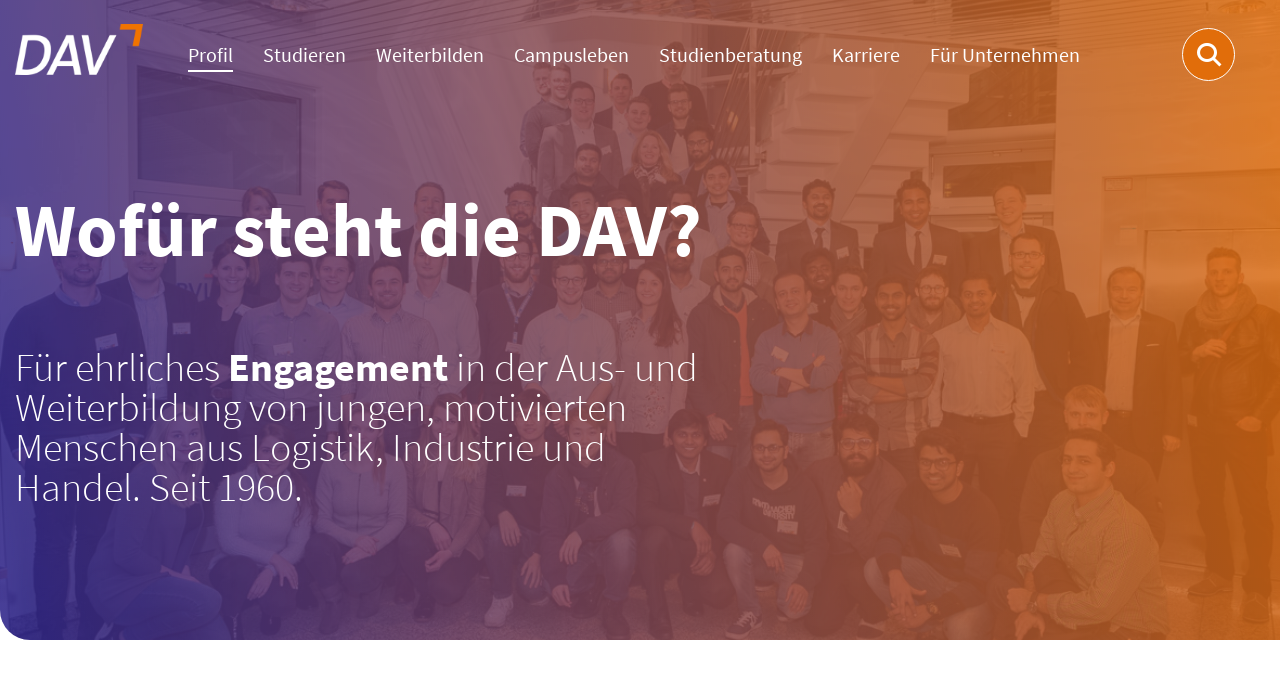

--- FILE ---
content_type: text/html; charset=UTF-8
request_url: https://www.dav-akademie.de/profil/
body_size: 11465
content:
<!DOCTYPE html>
<html lang="en">
<head>
    <meta charset="UTF-8">
    <meta name="viewport" content="width=device-width, initial-scale=1.0">
    <title>Profil - DAV Bremen</title>
    <link rel="apple-touch-icon" sizes="57x57" href="https://www.dav-akademie.de/wp-content/themes/bvlcdava/favicons/apple-icon-57x57.png">
    <link rel="apple-touch-icon" sizes="60x60" href="https://www.dav-akademie.de/wp-content/themes/bvlcdava/favicons/apple-icon-60x60.png">
    <link rel="apple-touch-icon" sizes="72x72" href="https://www.dav-akademie.de/wp-content/themes/bvlcdava/favicons/apple-icon-72x72.png">
    <link rel="apple-touch-icon" sizes="76x76" href="https://www.dav-akademie.de/wp-content/themes/bvlcdava/favicons/apple-icon-76x76.png">
    <link rel="apple-touch-icon" sizes="114x114" href="https://www.dav-akademie.de/wp-content/themes/bvlcdava/favicons/apple-icon-114x114.png">
    <link rel="apple-touch-icon" sizes="120x120" href="https://www.dav-akademie.de/wp-content/themes/bvlcdava/favicons/apple-icon-120x120.png">
    <link rel="apple-touch-icon" sizes="144x144" href="https://www.dav-akademie.de/wp-content/themes/bvlcdava/favicons/apple-icon-144x144.png">
    <link rel="apple-touch-icon" sizes="152x152" href="https://www.dav-akademie.de/wp-content/themes/bvlcdava/favicons/apple-icon-152x152.png">
    <link rel="apple-touch-icon" sizes="180x180" href="https://www.dav-akademie.de/wp-content/themes/bvlcdava/favicons/apple-icon-180x180.png">
    <link rel="icon" type="image/png" sizes="192x192" href="https://www.dav-akademie.de/wp-content/themes/bvlcdava/favicons/android-icon-192x192.png">
    <link rel="icon" type="image/png" sizes="32x32" href="https://www.dav-akademie.de/wp-content/themes/bvlcdava/favicons/favicon-32x32.png">
    <link rel="icon" type="image/png" sizes="96x96" href="https://www.dav-akademie.de/wp-content/themes/bvlcdava/favicons/favicon-96x96.png">
    <link rel="icon" type="image/png" sizes="16x16" href="https://www.dav-akademie.de/wp-content/themes/bvlcdava/favicons/favicon-16x16.png">
    <link rel="manifest" href="https://www.dav-akademie.de/wp-content/themes/bvlcdava/favicons/manifest.json">
    <meta name="msapplication-TileColor" content="#ffffff">
    <meta name="msapplication-TileImage" content="https://www.dav-akademie.de/wp-content/themes/bvlcdava/favicons/ms-icon-144x144.png">
    <meta name="theme-color" content="#ffffff">
    <link href="https://www.dav-akademie.de/wp-content/themes/bvlcdava/css/app.css" rel="stylesheet">
    
	<!-- This site is optimized with the Yoast SEO plugin v15.9 - https://yoast.com/wordpress/plugins/seo/ -->
	<meta name="robots" content="index, follow, max-snippet:-1, max-image-preview:large, max-video-preview:-1" />
	<link rel="canonical" href="https://www.dav-akademie.de/profil/" />
	<meta property="og:locale" content="de_DE" />
	<meta property="og:type" content="article" />
	<meta property="og:title" content="Profil - DAV Bremen" />
	<meta property="og:description" content="Über uns Wir entwickeln Persönlichkeiten! Und das bereits seit 1960. An der DAV studieren Kaufleute mit erster Berufserfahrung. Wir stehen für nachhaltige Aus- und Weiterbildung und den richtigen Mix aus Theorie und Praxis, akademischem Anspruch und moderner Arbeitswelten. So lernen bei uns die Fach- und Führungskräfte von morgen. Studierende Studierende und Kursteilnehmer kommen aus ganz [&hellip;]" />
	<meta property="og:url" content="https://www.dav-akademie.de/profil/" />
	<meta property="og:site_name" content="DAV Bremen" />
	<meta property="article:modified_time" content="2025-05-20T07:35:08+00:00" />
	<meta property="og:image" content="https://www.dav-akademie.de/wp-content/uploads/2020/12/Zink4-764x764.jpg" />
	<meta name="twitter:card" content="summary_large_image" />
	<meta name="twitter:label1" content="Geschätzte Lesezeit">
	<meta name="twitter:data1" content="5 Minuten">
	<script type="application/ld+json" class="yoast-schema-graph">{"@context":"https://schema.org","@graph":[{"@type":"WebSite","@id":"https://www.dav-akademie.de/#website","url":"https://www.dav-akademie.de/","name":"DAV Bremen","description":"Studium und Weiterbildung f\u00fcr die Logistik von morgen","potentialAction":[{"@type":"SearchAction","target":"https://www.dav-akademie.de/?s={search_term_string}","query-input":"required name=search_term_string"}],"inLanguage":"de-DE"},{"@type":"ImageObject","@id":"https://www.dav-akademie.de/profil/#primaryimage","inLanguage":"de-DE","url":"https://www.dav-akademie.de/wp-content/uploads/2020/12/Zink4.jpg","width":1686,"height":1685},{"@type":"WebPage","@id":"https://www.dav-akademie.de/profil/#webpage","url":"https://www.dav-akademie.de/profil/","name":"Profil - DAV Bremen","isPartOf":{"@id":"https://www.dav-akademie.de/#website"},"primaryImageOfPage":{"@id":"https://www.dav-akademie.de/profil/#primaryimage"},"datePublished":"2020-11-02T12:25:24+00:00","dateModified":"2025-05-20T07:35:08+00:00","breadcrumb":{"@id":"https://www.dav-akademie.de/profil/#breadcrumb"},"inLanguage":"de-DE","potentialAction":[{"@type":"ReadAction","target":["https://www.dav-akademie.de/profil/"]}]},{"@type":"BreadcrumbList","@id":"https://www.dav-akademie.de/profil/#breadcrumb","itemListElement":[{"@type":"ListItem","position":1,"item":{"@type":"WebPage","@id":"https://www.dav-akademie.de/","url":"https://www.dav-akademie.de/","name":"Startseite"}},{"@type":"ListItem","position":2,"item":{"@type":"WebPage","@id":"https://www.dav-akademie.de/profil/","url":"https://www.dav-akademie.de/profil/","name":"Profil"}}]}]}</script>
	<!-- / Yoast SEO plugin. -->


<link rel='stylesheet' id='wp-block-library-css'  href='https://www.dav-akademie.de/wp-includes/css/dist/block-library/style.min.css?ver=5.6.2' type='text/css' media='all' />
<link rel='stylesheet' id='google-fonts-1-css'  href='https://fonts.googleapis.com/css?family=Roboto%3A100%2C100italic%2C200%2C200italic%2C300%2C300italic%2C400%2C400italic%2C500%2C500italic%2C600%2C600italic%2C700%2C700italic%2C800%2C800italic%2C900%2C900italic%7CRoboto+Slab%3A100%2C100italic%2C200%2C200italic%2C300%2C300italic%2C400%2C400italic%2C500%2C500italic%2C600%2C600italic%2C700%2C700italic%2C800%2C800italic%2C900%2C900italic&#038;ver=5.6.2' type='text/css' media='all' />
<link rel="https://api.w.org/" href="https://www.dav-akademie.de/wp-json/" /><link rel="alternate" type="application/json" href="https://www.dav-akademie.de/wp-json/wp/v2/pages/135" /><link rel="EditURI" type="application/rsd+xml" title="RSD" href="https://www.dav-akademie.de/xmlrpc.php?rsd" />
<link rel="wlwmanifest" type="application/wlwmanifest+xml" href="https://www.dav-akademie.de/wp-includes/wlwmanifest.xml" /> 
<meta name="generator" content="WordPress 5.6.2" />
<link rel='shortlink' href='https://www.dav-akademie.de/?p=135' />
<link rel="alternate" type="application/json+oembed" href="https://www.dav-akademie.de/wp-json/oembed/1.0/embed?url=https%3A%2F%2Fwww.dav-akademie.de%2Fprofil%2F" />
<link rel="alternate" type="text/xml+oembed" href="https://www.dav-akademie.de/wp-json/oembed/1.0/embed?url=https%3A%2F%2Fwww.dav-akademie.de%2Fprofil%2F&#038;format=xml" />
<link rel="icon" href="https://www.dav-akademie.de/wp-content/uploads/2024/07/cropped-dav_linkedin-32x32.png" sizes="32x32" />
<link rel="icon" href="https://www.dav-akademie.de/wp-content/uploads/2024/07/cropped-dav_linkedin-192x192.png" sizes="192x192" />
<link rel="apple-touch-icon" href="https://www.dav-akademie.de/wp-content/uploads/2024/07/cropped-dav_linkedin-180x180.png" />
<meta name="msapplication-TileImage" content="https://www.dav-akademie.de/wp-content/uploads/2024/07/cropped-dav_linkedin-270x270.png" />
</head>
<body>
<header class="header">
                <div class="header__inner">
            <div class="container">
                <nav class="header__container">
                    <div class="row align-items-center">
                        <div class="col-12 col-lg-auto">
                            <a class="header__logo" href="https://www.dav-akademie.de" title="">
                                <img class="header__logo-white"
                                     src="https://www.dav-akademie.de/wp-content/themes/bvlcdava/img/logo.png"
                                     alt="">
                            </a>
                        </div>
                        <div class="col-12 col-lg-auto">
                            <div class="header__nav">
                                <div class="header__pre">Menu</div>
                                <ul class="d-lg-flex flex-lg-row align-items-lg-center">
                                                                            <li class="col-lg-auto has-children">
                                            <a class="header__link active opened"
                                               href="https://www.dav-akademie.de/profil/"
                                               title="Profil">
                                                Profil                                                                                                    <span class="arrow"></span>
                                                                                            </a>
                                                                                            <div class="header__sub-navigation">
                                                    <ul>
                                                                                                                    <li class="has-children">
                                                                <a class="header__sublink "
                                                                   href="https://www.dav-akademie.de/profil/lehre/"
                                                                   title="Lehre und Lernansatz">
                                                                    Lehre und Lernansatz                                                                                                                                            <span class="arrow"></span>
                                                                                                                                    </a>
                                                                                                                                    <div class="header__sub-navigation">
                                                                        <ul>
                                                                                                                                                            <li>
                                                                                    <a class="header__sublink "
                                                                                       href="https://www.dav-akademie.de/fachbereiche/"
                                                                                       title="Fachbereiche">
                                                                                        <span class="arrow arrow--last"></span>
                                                                                        <span>Fachbereiche</span>
                                                                                    </a>
                                                                                </li>
                                                                                                                                                            <li>
                                                                                    <a class="header__sublink "
                                                                                       href="https://www.dav-akademie.de/profil/forschung/"
                                                                                       title="Abschlussarbeiten">
                                                                                        <span class="arrow arrow--last"></span>
                                                                                        <span>Abschlussarbeiten</span>
                                                                                    </a>
                                                                                </li>
                                                                                                                                                    </ul>
                                                                    </div>
                                                                                                                            </li>
                                                                                                                    <li class="">
                                                                <a class="header__sublink "
                                                                   href="https://www.dav-akademie.de/profil/hochschulkommunikation/"
                                                                   title="Hochschulkommunikation">
                                                                    Hochschulkommunikation                                                                                                                                    </a>
                                                                                                                            </li>
                                                                                                                    <li class="">
                                                                <a class="header__sublink "
                                                                   href="https://www.dav-akademie.de/karriere/netzwerk/alumni/"
                                                                   title="Alumniverein">
                                                                    Alumniverein                                                                                                                                    </a>
                                                                                                                            </li>
                                                                                                            </ul>
                                                </div>
                                                                                    </li>
                                                                            <li class="col-lg-auto has-children">
                                            <a class="header__link "
                                               href="https://www.dav-akademie.de/studium/"
                                               title="Studieren">
                                                Studieren                                                                                                    <span class="arrow"></span>
                                                                                            </a>
                                                                                            <div class="header__sub-navigation">
                                                    <ul>
                                                                                                                    <li class="">
                                                                <a class="header__sublink "
                                                                   href="https://www.dav-akademie.de/studium/bwvz/"
                                                                   title="Vollzeit">
                                                                    Vollzeit                                                                                                                                    </a>
                                                                                                                            </li>
                                                                                                                    <li class="">
                                                                <a class="header__sublink "
                                                                   href="https://www.dav-akademie.de/studium/berufsbegleitend-studieren/"
                                                                   title="Berufsbegleitend">
                                                                    Berufsbegleitend                                                                                                                                    </a>
                                                                                                                            </li>
                                                                                                                    <li class="">
                                                                <a class="header__sublink "
                                                                   href="https://www.srh-university.de/de/bachelor/bwl-risikomanagement-und-versicherung-berufsintegriert/b/"
                                                                   title="Dual">
                                                                    Dual                                                                                                                                    </a>
                                                                                                                            </li>
                                                                                                            </ul>
                                                </div>
                                                                                    </li>
                                                                            <li class="col-lg-auto">
                                            <a class="header__link "
                                               href="https://www.dav-akademie.de/weiterbildung/"
                                               title="Weiterbilden">
                                                Weiterbilden                                                                                            </a>
                                                                                    </li>
                                                                            <li class="col-lg-auto has-children">
                                            <a class="header__link "
                                               href="https://www.dav-akademie.de/campusleben/"
                                               title="Campusleben">
                                                Campusleben                                                                                                    <span class="arrow"></span>
                                                                                            </a>
                                                                                            <div class="header__sub-navigation">
                                                    <ul>
                                                                                                                    <li class="">
                                                                <a class="header__sublink "
                                                                   href="https://www.dav-akademie.de/campusleben/verwaltung/"
                                                                   title="Studienverwaltung">
                                                                    Studienverwaltung                                                                                                                                    </a>
                                                                                                                            </li>
                                                                                                                    <li class="">
                                                                <a class="header__sublink "
                                                                   href="https://www.dav-akademie.de/campusleben/studenthub/"
                                                                   title="Student Hub">
                                                                    Student Hub                                                                                                                                    </a>
                                                                                                                            </li>
                                                                                                            </ul>
                                                </div>
                                                                                    </li>
                                                                            <li class="col-lg-auto has-children">
                                            <a class="header__link "
                                               href="https://www.dav-akademie.de/studienberatung/"
                                               title="Studienberatung">
                                                Studienberatung                                                                                                    <span class="arrow"></span>
                                                                                            </a>
                                                                                            <div class="header__sub-navigation">
                                                    <ul>
                                                                                                                    <li class="">
                                                                <a class="header__sublink "
                                                                   href="https://form.jotform.com/253352731602349"
                                                                   title="Infos anfordern!">
                                                                    Infos anfordern!                                                                                                                                    </a>
                                                                                                                            </li>
                                                                                                                    <li class="">
                                                                <a class="header__sublink "
                                                                   href="https://www.dav-akademie.de/studienberatung/onlineberatung/"
                                                                   title="Online-Infoabende">
                                                                    Online-Infoabende                                                                                                                                    </a>
                                                                                                                            </li>
                                                                                                                    <li class="">
                                                                <a class="header__sublink "
                                                                   href="https://www.dav-akademie.de/studienberatung/tdot/"
                                                                   title="Open Campus Days">
                                                                    Open Campus Days                                                                                                                                    </a>
                                                                                                                            </li>
                                                                                                                    <li class="">
                                                                <a class="header__sublink "
                                                                   href="https://www.dav-akademie.de/studienberatung/gasthoerer/"
                                                                   title="Probetag bei uns">
                                                                    Probetag bei uns                                                                                                                                    </a>
                                                                                                                            </li>
                                                                                                                    <li class="">
                                                                <a class="header__sublink "
                                                                   href="https://www.dav-akademie.de/lehrer/"
                                                                   title="Für Lehrer:innen">
                                                                    Für Lehrer:innen                                                                                                                                    </a>
                                                                                                                            </li>
                                                                                                            </ul>
                                                </div>
                                                                                    </li>
                                                                            <li class="col-lg-auto">
                                            <a class="header__link "
                                               href="https://www.dav-akademie.de/karriere/"
                                               title="Karriere">
                                                Karriere                                                                                            </a>
                                                                                    </li>
                                                                            <li class="col-lg-auto has-children">
                                            <a class="header__link "
                                               href="https://www.dav-akademie.de/unternehmen/"
                                               title="Für Unternehmen">
                                                Für Unternehmen                                                                                                    <span class="arrow"></span>
                                                                                            </a>
                                                                                            <div class="header__sub-navigation">
                                                    <ul>
                                                                                                                    <li class="">
                                                                <a class="header__sublink "
                                                                   href="https://www.dav-akademie.de/berufsbegleitend/"
                                                                   title="Berufsbegleitendes Studium">
                                                                    Berufsbegleitendes Studium                                                                                                                                    </a>
                                                                                                                            </li>
                                                                                                                    <li class="">
                                                                <a class="header__sublink "
                                                                   href="https://www.dav-akademie.de/weiterbildung/fachwirt/"
                                                                   title="Fachwirt-Programme">
                                                                    Fachwirt-Programme                                                                                                                                    </a>
                                                                                                                            </li>
                                                                                                            </ul>
                                                </div>
                                                                                    </li>
                                                                    </ul>
                                <div class="header__post">
                                                                                                                <nav class="header__legals text-center">
                                            <ul>
                                                                                                    <li>
                                                        <a href="https://www.dav-akademie.de/studienberatung/"
                                                           title="Studienberatung">Studienberatung</a>
                                                    </li>
                                                                                                    <li>
                                                        <a href="https://form.jotform.com/253352731602349"
                                                           title="Infos anfordern!">Infos anfordern!</a>
                                                    </li>
                                                                                                    <li>
                                                        <a href="https://meetings-eu1.hubspot.com/lars-schyja?uuid=7dd94fa2-f7fe-415a-a3fd-de2cb6d4ad89"
                                                           title="Beratungsgespräch online buchen">Beratungsgespräch online buchen</a>
                                                    </li>
                                                                                                    <li>
                                                        <a href="https://www.dav-akademie.de/immatrikulation/"
                                                           title="Immatrikulation">Immatrikulation</a>
                                                    </li>
                                                                                                    <li>
                                                        <a href="https://www.dav-akademie.de/studienberatung/tdot/"
                                                           title="Open Campus Days">Open Campus Days</a>
                                                    </li>
                                                                                                    <li>
                                                        <a href="https://www.dav-akademie.de/lehrer/"
                                                           title="Für Berufsschullehrer">Für Berufsschullehrer</a>
                                                    </li>
                                                                                                    <li>
                                                        <a href="https://www.dav-akademie.de/unternehmen/"
                                                           title="Für Unternehmen">Für Unternehmen</a>
                                                    </li>
                                                                                                    <li>
                                                        <a href="https://www.dav-akademie.de/karriere/netzwerk/alumni/"
                                                           title="Für Alumni">Für Alumni</a>
                                                    </li>
                                                                                                    <li>
                                                        <a href="https://www.dav-akademie.de/broschueren/"
                                                           title="Broschüren">Broschüren</a>
                                                    </li>
                                                                                                    <li>
                                                        <a href="https://www.srh-hochschule-nrw.de/"
                                                           title="Träger SRH">Träger SRH</a>
                                                    </li>
                                                                                                    <li>
                                                        <a href="https://dav-ecampus.de/eduworx/"
                                                           title="eCampus">eCampus</a>
                                                    </li>
                                                                                                    <li>
                                                        <a href="https://www.dav-akademie.de/stellenausschreibungen/"
                                                           title="Stellenausschreibungen">Stellenausschreibungen</a>
                                                    </li>
                                                                                                    <li>
                                                        <a href="https://www.dav-akademie.de/datenschutzhinweise/"
                                                           title="Datenschutzhinweis">Datenschutzhinweis</a>
                                                    </li>
                                                                                                    <li>
                                                        <a href="https://www.dav-akademie.de/impressum/"
                                                           title="Impressum">Impressum</a>
                                                    </li>
                                                                                            </ul>
                                        </nav>
                                                                        <div class="header__socials social-links text-center text-lg-left">
                                                                                    <a class="mt-3" href="https://www.instagram.com/dav_bremen" title="Instagram" target="_blank">
                                                <i class="icon icon--instagram"></i>
                                            </a>
                                                                                                                            <a class="mt-3 ml-4" href="https://www.facebook.com/dav.bremen/" title="Facebook" target="_blank">
                                                <i class="icon icon--facebook"></i>
                                            </a>
                                                                                                                            <a class="mt-3 ml-4" href="https://www.linkedin.com/school/davbremen/" title="LinkedIn" target="_blank">
                                                <i class="icon icon--linkedin"></i>
                                            </a>
                                                                            </div>
                                </div>
                            </div>
                        </div>
                    </div>
                    <div class="header__menu">
                        <div class="header__menu-open"><span></span></div>
                        <div class="header__menu-close"></div>
                    </div>
                    <div class="header__search">
                        <form role="search" method="get" class="form" action="https://www.dav-akademie.de/">
    <div class="header__search-button">
        <i class="icon icon--search"></i>
    </div>
    <div class="header__search-input">
        <label for="search-header" class="label-hidden">Suche</label>
        <input type="search" class="form-control" id="search-header"
               placeholder="Suche..." value="" name="s">
    </div>
</form>
                    </div>
                    <div class="header__overlay"></div>
                </nav>
            </div>
        </div>
    </header>

<main>
    <div class="wrapper wrapper--stage wrapper--bg-gradient-stage">
                                                                                                    <div class="wrapper__image"
                         style="background-image: url('https://www.dav-akademie.de/wp-content/uploads/2020/12/Profil.jpg');background-position:center"
                         title="Profil"
                         aria-label="Profil"></div>
                                                        <div class="container">
                    <div class="stage stage--small">
                        <div class="row">
                            <div class="col-12 col-lg-7">
                                                                    <h1>Wofür steht die DAV?</h1>
                                                                                                    <h2 class="h3 stage__subtitle"><p>Für ehrliches <strong>Engagement</strong> in der Aus- und Weiterbildung von jungen, motivierten Menschen aus Logistik, Industrie und Handel. Seit 1960.</p>
</h2>
                                                                                            </div>
                                                    </div>
                    </div>
                </div>
                        </div>
        		<div data-elementor-type="wp-page" data-elementor-id="135" class="elementor elementor-135" data-elementor-settings="[]">
						<div class="elementor-inner">
							<div class="elementor-section-wrap">
							<section class="elementor-section elementor-top-section elementor-element elementor-element-a277903 elementor-section-boxed elementor-section-height-default elementor-section-height-default" data-id="a277903" data-element_type="section">
						<div class="elementor-container elementor-column-gap-default">
							<div class="elementor-row">
					<div class="elementor-column elementor-col-100 elementor-top-column elementor-element elementor-element-e4615a0" data-id="e4615a0" data-element_type="column">
			<div class="elementor-column-wrap elementor-element-populated">
							<div class="elementor-widget-wrap">
						<div class="elementor-element elementor-element-aed2b9d elementor-widget elementor-widget-dav-text-media" data-id="aed2b9d" data-element_type="widget" data-widget_type="dav-text-media.default">
				<div class="elementor-widget-container">
			<div class="wrapper wrapper--bg-none">
    <div class="container">
                <div class="row">
                                            <div class="col-12 col-sm-6 col-lg-3">
                    <div class="text-media text-media--above">
                        <div class="text-media__inner">
                                                                                                <div class="text-media__image "
                                         title="Startseit01"
                                         style="background-image: url('https://www.dav-akademie.de/wp-content/uploads/2021/02/Startseit01-764x545.jpg')">
                                    </div>
                                                            
                            <div class="text-media__content">
                                                                    <h4 class="h4">Über uns</h4>
                                                                                                    <div class="text-media__text"><p>Wir entwickeln Persönlichkeiten! Und das bereits seit 1960. An der DAV studieren Kaufleute mit erster Berufserfahrung. Wir stehen für nachhaltige Aus- und Weiterbildung und den richtigen Mix aus Theorie und Praxis, akademischem Anspruch und moderner Arbeitswelten. So lernen bei uns die Fach- und Führungskräfte von morgen.</p></div>
                                                                                            </div>
                        </div>
                    </div>
                </div>
                                            <div class="col-12 col-sm-6 col-lg-3">
                    <div class="text-media text-media--above">
                        <div class="text-media__inner">
                                                                                                <div class="text-media__image "
                                         title="Studenten"
                                         style="background-image: url('https://www.dav-akademie.de/wp-content/uploads/2020/12/Studenten-764x573.jpg')">
                                    </div>
                                                            
                            <div class="text-media__content">
                                                                    <h4 class="h4">Studierende</h4>
                                                                                                    <div class="text-media__text"><p>Studierende und Kursteilnehmer kommen aus ganz Deutschland, v. a. aus Bremen, Norddeutschland, Nordrhein-Westfalen, Baden-Württemberg und Bayern. Wir sind zudem stolz auf den starken Geschlechtermix: Aktuell ist ein Drittel unserer Studierenden weiblich, Tendenz steigend.</p></div>
                                                                                            </div>
                        </div>
                    </div>
                </div>
                                            <div class="col-12 col-sm-6 col-lg-3">
                    <div class="text-media text-media--above">
                        <div class="text-media__inner">
                                                                                                <div class="text-media__image "
                                         title="Chronik-PDF"
                                         style="background-image: url('https://www.dav-akademie.de/wp-content/uploads/2020/12/Chronik-PDF-764x509.jpg')">
                                    </div>
                                                            
                            <div class="text-media__content">
                                                                    <h4 class="h4">Leitbild</h4>
                                                                                                    <div class="text-media__text"><p>Die DAV ist eine gewachsene Netzwerkorganisation mit der Aufgabe, innovative, markt- und kundenorientierte Instrumente, Plattformen und Produkte zur Wissens- und Erfahrungsvermittlung im Bereich Supply Chain Management bzw. Logistik, Führung und Kommunikation bereitzustellen. </p></div>
                                                                                            </div>
                        </div>
                    </div>
                </div>
                                            <div class="col-12 col-sm-6 col-lg-3">
                    <div class="text-media text-media--above">
                        <div class="text-media__inner">
                                                                                                <a class="text-media__image "
                                       href="https://www.dav-akademie.de/profil/lehre/"
                                       target="_self"
                                       title="Mehr zum Thema"
                                       style="background-image: url('https://www.dav-akademie.de/wp-content/uploads/2020/12/Unterricht-764x546.jpg')">
                                    </a>
                                                            
                            <div class="text-media__content">
                                                                    <h4 class="h4">Lehre</h4>
                                                                                                    <div class="text-media__text"><p>Dank unserer Dozenten und Dozentinnen, die einen Mix aus erfahrenen Referenten, Beratern und Praktikern darstellen, erlernen Teilnehmer nicht nur das notwendige Wissen, sondern wenden dieses auch in zahlreichen interaktiven Elementen und separaten Projekten an.</p></div>
                                                                                                    <div class="text-media__link">
                                        <a href="https://www.dav-akademie.de/profil/lehre/"
                                           title="Mehr zum Thema"
                                           target="_self">
                                            <span>Mehr zum Thema</span>
                                            <i class="icon icon--arrow-long-right"></i>
                                        </a>
                                    </div>
                                                            </div>
                        </div>
                    </div>
                </div>
                    </div>
    </div>
</div>
		</div>
				</div>
						</div>
					</div>
		</div>
								</div>
					</div>
		</section>
				<section class="elementor-section elementor-top-section elementor-element elementor-element-23c620b elementor-section-boxed elementor-section-height-default elementor-section-height-default" data-id="23c620b" data-element_type="section">
						<div class="elementor-container elementor-column-gap-default">
							<div class="elementor-row">
					<div class="elementor-column elementor-col-100 elementor-top-column elementor-element elementor-element-607b1a3" data-id="607b1a3" data-element_type="column">
			<div class="elementor-column-wrap elementor-element-populated">
							<div class="elementor-widget-wrap">
						<div class="elementor-element elementor-element-0414ee8 elementor-widget elementor-widget-dav-text-media" data-id="0414ee8" data-element_type="widget" data-widget_type="dav-text-media.default">
				<div class="elementor-widget-container">
			<div class="wrapper wrapper--bg-none">
    <div class="container">
                <div class="row">
                                            <div class="col-12 col-sm-6 col-lg-3">
                    <div class="text-media text-media--above">
                        <div class="text-media__inner">
                                                                                                <div class="text-media__image "
                                         title="Ziele"
                                         style="background-image: url('https://www.dav-akademie.de/wp-content/uploads/2020/12/Ziele-764x546.png')">
                                    </div>
                                                            
                            <div class="text-media__content">
                                                                    <h4 class="h4">Zielsetzung</h4>
                                                                                                    <div class="text-media__text"><p>Wir blicken immer nach vorne - das legen wir auch unseren Studierenden nahe. Unser Ziel ist es, jungen Menschen nicht nur einen weiteren Abschluss zu ermöglichen, sondern sie fit zu machen für ein spannendes, selbstbestimmtes Berufsleben - und für große wie kleine Entscheidungen. An der DAV sind Studierende nicht bloß eine Matrikelnummer.</p></div>
                                                                                            </div>
                        </div>
                    </div>
                </div>
                                            <div class="col-12 col-sm-6 col-lg-3">
                    <div class="text-media text-media--above">
                        <div class="text-media__inner">
                                                                                                <div class="text-media__image "
                                         title="International"
                                         style="background-image: url('https://www.dav-akademie.de/wp-content/uploads/2020/12/International-764x430.jpg')">
                                    </div>
                                                            
                            <div class="text-media__content">
                                                                    <h4 class="h4">International</h4>
                                                                                                    <div class="text-media__text"><p>Die Logistik ist ein globales Spielfeld. Interkulturelle Kommunikation wird somit auch im Studium verstärkt zum Thema. Viele Absolventen sind mittlerweile im Ausland tätig. Studienreisen und Exkursionen führen unsere Semester z. B. nach China, Südafrika, Dubai oder in europäische Häfen. Vorlesungen finden in Teilen in englischer Sprache statt.</p></div>
                                                                                            </div>
                        </div>
                    </div>
                </div>
                                            <div class="col-12 col-sm-6 col-lg-3">
                    <div class="text-media text-media--above">
                        <div class="text-media__inner">
                                                                                                <div class="text-media__image "
                                         title="20161118_114841"
                                         style="background-image: url('https://www.dav-akademie.de/wp-content/uploads/2022/08/20161118_114841-764x764.jpg')">
                                    </div>
                                                            
                            <div class="text-media__content">
                                                                    <h4 class="h4">Partnerschaften</h4>
                                                                                                    <div class="text-media__text"><p>Wir pflegen langjährige Kooperationen mit Unternehmen und Förderern aus der Wirtschaft. Eine weitere Partnerschaft besteht z. B. mit der Heriott-Watt University in Edinburgh, Schottland, die passende Master-Programme nach der DAV anbietet.</p></div>
                                                                                            </div>
                        </div>
                    </div>
                </div>
                                            <div class="col-12 col-sm-6 col-lg-3">
                    <div class="text-media text-media--above">
                        <div class="text-media__inner">
                                                                                                <a class="text-media__image "
                                       href="https://www.dav-akademie.de/profil/hochschulkommunikation/"
                                       target="_self"
                                       title="Zum Bereich Marketing"
                                       style="background-image: url('https://www.dav-akademie.de/wp-content/uploads/2022/03/sss-764x502.png')">
                                    </a>
                                                            
                            <div class="text-media__content">
                                                                    <h4 class="h4">Media-Port</h4>
                                                                                                    <div class="text-media__text"><p>In unserem Bereich Marketing und Hochschulkommunikation sammeln wir Stories und Gesichter und bereiten Informationen für verschiedene Zielgruppen auf. Unsere lange Geschichte als Bremer Bildungseinrichtung zeichnet zudem auf anschauliche Weise die Entwicklung des hiesigen Logistikstandorts nach.</p></div>
                                                                                                    <div class="text-media__link">
                                        <a href="https://www.dav-akademie.de/profil/hochschulkommunikation/"
                                           title="Zum Bereich Marketing"
                                           target="_self">
                                            <span>Zum Bereich Marketing</span>
                                            <i class="icon icon--arrow-long-right"></i>
                                        </a>
                                    </div>
                                                            </div>
                        </div>
                    </div>
                </div>
                    </div>
    </div>
</div>
		</div>
				</div>
						</div>
					</div>
		</div>
								</div>
					</div>
		</section>
				<section class="elementor-section elementor-top-section elementor-element elementor-element-5da7544 elementor-section-boxed elementor-section-height-default elementor-section-height-default" data-id="5da7544" data-element_type="section">
						<div class="elementor-container elementor-column-gap-default">
							<div class="elementor-row">
					<div class="elementor-column elementor-col-100 elementor-top-column elementor-element elementor-element-69ae8e0" data-id="69ae8e0" data-element_type="column">
			<div class="elementor-column-wrap elementor-element-populated">
							<div class="elementor-widget-wrap">
						<div class="elementor-element elementor-element-2ac86ca elementor-widget elementor-widget-dav-slider" data-id="2ac86ca" data-element_type="widget" data-widget_type="dav-slider.default">
				<div class="elementor-widget-container">
			<div class="wrapper wrapper--hidden">
        <div class="slider-wrapper">
        <div class="slider-wrapper__background"></div>
        <div class="container">
            <div class="slider">
                <div class="slider__controls">
                    <div class="slider__prev">
                        <i class="icon icon--arrow-long-left icon--white"></i>
                    </div>
                    <div class="slider__next">
                        <i class="icon icon--arrow-long-right icon--white"></i>
                    </div>
                </div>
                <div class="slider__list">
                                            <div class="slider__item">
                            <div class="slider__image ratio ratio--7-3"
                                 style="background-image: url('https://www.dav-akademie.de/wp-content/uploads/2020/12/Startseite-2292x1426.jpg')"
                                 title="Startseite"></div>
                            <div class="slider__content">
                                                                                                    <div class="slider__text"><p><strong>In Bremen verankert:</strong> Traditionsgemäß findet die Zeugnisübergabe im Schütting statt, dem Gebäude der Bremer Kaufmannschaft, ehemals Gilde- und Kosthaus der Kaufleute und seit 1849 der Sitz der Handelskammer Bremen. Seit 1973 steht es unter Denkmalschutz.<sup id="cite_ref-1" class="reference"></sup></p></div>
                                                            </div>
                        </div>
                                            <div class="slider__item">
                            <div class="slider__image ratio ratio--7-3"
                                 style="background-image: url('https://www.dav-akademie.de/wp-content/uploads/2020/12/Partner-2292x1528.jpg')"
                                 title="Partner"></div>
                            <div class="slider__content">
                                                                                                    <div class="slider__text"><p><strong>Flexibilität und Abwechslung:</strong> Ohne Frontalunterricht geht es nicht, die kleinen Semester bieten aber viele weitere Lehrmöglichkeiten wie Workshops, Exkursionen, Präsentations-, Haus-, Projekt- und Gruppenarbeiten.</p></div>
                                                            </div>
                        </div>
                                            <div class="slider__item">
                            <div class="slider__image ratio ratio--7-3"
                                 style="background-image: url('https://www.dav-akademie.de/wp-content/uploads/2020/12/Einsteiger.jpg')"
                                 title="Einsteiger"></div>
                            <div class="slider__content">
                                                                                                    <div class="slider__text"><p><strong>Netzwerk und Dialog:</strong> zwei wichtige Schlagworte an der DAV. Studierende werden Teil eines der ältesten Alumninetzwerke Deutschlands. Wertvolle Kontakte, die man während und nach der Studienzeit aufgreifen kann.</p></div>
                                                            </div>
                        </div>
                                            <div class="slider__item">
                            <div class="slider__image ratio ratio--7-3"
                                 style="background-image: url('https://www.dav-akademie.de/wp-content/uploads/2020/12/Short-Info.jpg')"
                                 title="Short-Info"></div>
                            <div class="slider__content">
                                                                                                    <div class="slider__text"><p><strong>Qualitätssicherung:</strong> In 2019 haben wir unser jahrelang aufgebautes Prozess- und Qualitätsmanagementsystem nach ISO 9001:2015 zertifizieren lassen. Jährlich wird unser Qualitätsmanagement damit nun auch extern überprüft. Als Dienstleister ist es uns besonders wichtig, dass wir halten, was wir versprechen. So gewährleisten wir die konstante Qualität der Lerninhalte, didaktischen Methoden, Dozenten und Veranstaltungen.</p></div>
                                                            </div>
                        </div>
                                            <div class="slider__item">
                            <div class="slider__image ratio ratio--7-3"
                                 style="background-image: url('https://www.dav-akademie.de/wp-content/uploads/2024/07/uestadt.png')"
                                 title="uestadt"></div>
                            <div class="slider__content">
                                                                                                    <div class="slider__text"><p><strong>Beste Lage:</strong> Die DAV liegt in Bremens modernstem Stadtteil, der Überseestadt in Walle. Zusammen mit der Berufsschule für den Großhandel, Außenhandel und Verkehr (BS GAV) haben wir 2024 in der Nordstraße 360 den Grundstein für das neue Kompetenzzentrum Campus West gelegt.</p></div>
                                                            </div>
                        </div>
                                            <div class="slider__item">
                            <div class="slider__image ratio ratio--7-3"
                                 style="background-image: url('https://www.dav-akademie.de/wp-content/uploads/2022/11/221102-217-web.jpg')"
                                 title="221102-217-web"></div>
                            <div class="slider__content">
                                                                                                    <div class="slider__text"><p><strong>Förderpartner aus der Branche:</strong> Unternehmen engagieren sich im Förderbeirat der DAV und unterstützen mit Sponsorings und Inhalten den Lehrbetrieb. Neuester Förderpartner: Gebrüder Weiss, die "älteste Spedition der Welt"!</p></div>
                                                            </div>
                        </div>
                                            <div class="slider__item">
                            <div class="slider__image ratio ratio--7-3"
                                 style="background-image: url('https://www.dav-akademie.de/wp-content/uploads/2021/02/80s-2292x1289.jpg')"
                                 title="80s"></div>
                            <div class="slider__content">
                                                                                                    <div class="slider__text"><p><strong>Lange Geschichte:</strong> Die DAV nahm bereits 1960 in der Bremer Innenstadt ihren Studienbetrieb auf. Bis heute haben über 6.000 junge Menschen bei uns ihren Abschluss gemacht.</p></div>
                                                            </div>
                        </div>
                                            <div class="slider__item">
                            <div class="slider__image ratio ratio--7-3"
                                 style="background-image: url('https://www.dav-akademie.de/wp-content/uploads/2022/08/220713-12.jpg')"
                                 title="220713-12"></div>
                            <div class="slider__content">
                                                                                                    <div class="slider__text"><p><strong>Teil im SRH-Hochschulverbund:</strong> Die DAV ist seit 2022 Teil der erfolgreichen SRH Holding. Über den Träger, die SRH Hochschule in Nordrhein-Westfalen, sind Synergien, neue Studienkonzepte und eine stärkere Fokussierung auf ein deutschlandweit verfügbares Angebot möglich.</p></div>
                                                            </div>
                        </div>
                                            <div class="slider__item">
                            <div class="slider__image ratio ratio--7-3"
                                 style="background-image: url('https://www.dav-akademie.de/wp-content/uploads/2020/12/Unternehmen-2292x1528.jpg')"
                                 title="Unternehmen"></div>
                            <div class="slider__content">
                                                                                                    <div class="slider__text"><p><strong>Ideen- und Taktgeber:</strong> Seit Jahren sind wir bundesweit im Dialog mit Berufsschulen für kaufmännische Ausbildungsberufe sowie mit ausbildenden Unternehmen, um bei der nachhaltigen Nachwuchsförderung und dem Blick in die Zukunft als Gesprächs- und Kooperationspartner zur Verfügung zu stehen.</p></div>
                                                            </div>
                        </div>
                                            <div class="slider__item">
                            <div class="slider__image ratio ratio--7-3"
                                 style="background-image: url('https://www.dav-akademie.de/wp-content/uploads/2021/02/shanghai.jpg')"
                                 title="shanghai"></div>
                            <div class="slider__content">
                                                                                                    <div class="slider__text"><p><strong>International vernetzt:</strong> Bereits zwanzigmal haben sich Studierende für eine Studienreise nach China entschieden (Shanghai, Hongkong, Peking). Aber auch innerhalb Europas unterhält die DAV enge Partnerschaften, v. a. mit ihren Partner-Universitäten in Großbritannien.</p></div>
                                                            </div>
                        </div>
                                            <div class="slider__item">
                            <div class="slider__image ratio ratio--7-3"
                                 style="background-image: url('https://www.dav-akademie.de/wp-content/uploads/2021/10/dscm.jpg')"
                                 title="dscm"></div>
                            <div class="slider__content">
                                                                                                    <div class="slider__text"><p><strong>Ausbau des Studienangebots:</strong> 2007 wurde an der DAV das berufsbegleitende Studium eingeführt und 2021 um eine zusätzliche Fachrichtung ergänzt, Digital Supply Chain Management. Damit bietet die DAV v. a. am Logistik-Hotspot Norddeutschland ein einmaliges Angebot für Auszubildende und junge Berufstätige.</p></div>
                                                            </div>
                        </div>
                                    </div>
            </div>
        </div>
    </div>
</div>
		</div>
				</div>
						</div>
					</div>
		</div>
								</div>
					</div>
		</section>
				<section class="elementor-section elementor-top-section elementor-element elementor-element-deb8a2f elementor-section-boxed elementor-section-height-default elementor-section-height-default" data-id="deb8a2f" data-element_type="section">
						<div class="elementor-container elementor-column-gap-default">
							<div class="elementor-row">
					<div class="elementor-column elementor-col-100 elementor-top-column elementor-element elementor-element-d6719ea" data-id="d6719ea" data-element_type="column">
			<div class="elementor-column-wrap elementor-element-populated">
							<div class="elementor-widget-wrap">
						<div class="elementor-element elementor-element-76ffd8f elementor-widget elementor-widget-dav-card-media" data-id="76ffd8f" data-element_type="widget" data-widget_type="dav-card-media.default">
				<div class="elementor-widget-container">
			    <div class="wrapper wrapper--hidden">
        <div class="container">
            <div class="row">
                                <div class="col-12 col-md-6 col-lg-7">
                                            <div class="wrapper__head mb-4">
                                                            <h1>Kontakt zur Studienleitung</h1>                            
                                                            <p>Thomas Zink ist seit 2010 Studienleiter an der DAV. Mit einem grundehrlichen Interesse für die Kombination von Theorie und Praxis sowie dem steten Ausloten neuer Lehrformate geht er in den Dialog mit Studierenden, Lehrenden und ausbildenden Unternehmen.</p><p>Ansprechpartner im <a href="https://www.dav-akademie.de/profil/hochschulkommunikation/">Marketing und Vertrieb</a> sind Lars Schyja und Simon Ehlers.</p>                                                    </div>
                                    </div>
                <div class="col-12 col-md-6 col-lg-5">
                    <div class="wrapper wrapper--bg-light wrapper--fixed wrapper--standard">
                        <div class="container card-media-wrapper card-media-wrapper--standard overflow-auto">
                            <div class="row flex-nowrap pb-3 card-media-wrapper-inner">
                                                                    <div class="col-auto">
                                                                                    <div class="card-media card-media--contact card-media--fixed">
                                                <div class="card-media__inner">
                                                    <div class="card-media__image">
                                                        <img src="https://www.dav-akademie.de/wp-content/uploads/2020/12/Zink4-764x764.jpg"
                                                             alt="Zink4">
                                                    </div>
                                                    <div class="card-media__content">
                                                        <p class="card-media__title">Thomas Zink</p>
                                                                                                                    <p class="card-media__subtitle">Studienleitung</p>
                                                                                                                <div class="card-media__contact information-links">
                                                                                                                            <a href="mailto:thomas.zink@dav-akademie.de" title="thomas.zink@dav-akademie.de">
                                                                    <i class="icon icon--email icon--orange"></i>
                                                                    <span>thomas.zink@dav-akademie.de</span>
                                                                </a>
                                                                                                                                                                                        <a href="tel:0421 / 94 99 10 23" title="0421 / 94 99 10 23">
                                                                    <i class="icon icon--phone icon--orange"></i>
                                                                    <span>0421 / 94 99 10 23</span>
                                                                </a>
                                                                                                                    </div>
                                                    </div>
                                                </div>
                                            </div>
                                                                            </div>
                                                                    <div class="col-auto">
                                                                                    <div class="card-media card-media--contact card-media--fixed">
                                                <div class="card-media__inner">
                                                    <div class="card-media__image">
                                                        <img src="https://www.dav-akademie.de/wp-content/uploads/2022/06/Schyja-764x762.png"
                                                             alt="Schyja">
                                                    </div>
                                                    <div class="card-media__content">
                                                        <p class="card-media__title">Lars Schyja</p>
                                                                                                                    <p class="card-media__subtitle">Brand Management</p>
                                                                                                                <div class="card-media__contact information-links">
                                                                                                                            <a href="mailto:lars.schyja@dav-akademie.de" title="lars.schyja@dav-akademie.de">
                                                                    <i class="icon icon--email icon--orange"></i>
                                                                    <span>lars.schyja@dav-akademie.de</span>
                                                                </a>
                                                                                                                                                                                        <a href="tel:0421 / 94 99 10 34" title="0421 / 94 99 10 34">
                                                                    <i class="icon icon--phone icon--orange"></i>
                                                                    <span>0421 / 94 99 10 34</span>
                                                                </a>
                                                                                                                    </div>
                                                    </div>
                                                </div>
                                            </div>
                                                                            </div>
                                                                    <div class="col-auto">
                                                                                    <div class="card-media card-media--contact card-media--fixed">
                                                <div class="card-media__inner">
                                                    <div class="card-media__image">
                                                        <img src="https://www.dav-akademie.de/wp-content/uploads/2022/03/simonneu-764x764.jpg"
                                                             alt="simonneu">
                                                    </div>
                                                    <div class="card-media__content">
                                                        <p class="card-media__title">Simon Ehlers</p>
                                                                                                                    <p class="card-media__subtitle">Sales</p>
                                                                                                                <div class="card-media__contact information-links">
                                                                                                                            <a href="mailto:simon.ehlers@dav-akademie.de" title="simon.ehlers@dav-akademie.de">
                                                                    <i class="icon icon--email icon--orange"></i>
                                                                    <span>simon.ehlers@dav-akademie.de</span>
                                                                </a>
                                                                                                                                                                                        <a href="tel:0421 / 94 99 10 54" title="0421 / 94 99 10 54">
                                                                    <i class="icon icon--phone icon--orange"></i>
                                                                    <span>0421 / 94 99 10 54</span>
                                                                </a>
                                                                                                                    </div>
                                                    </div>
                                                </div>
                                            </div>
                                                                            </div>
                                                                    <div class="col-auto">
                                                                                    <div class="card-media card-media--contact card-media--fixed">
                                                <div class="card-media__inner">
                                                    <div class="card-media__image">
                                                        <img src=""
                                                             alt="Profil">
                                                    </div>
                                                    <div class="card-media__content">
                                                        <p class="card-media__title"></p>
                                                                                                                <div class="card-media__contact information-links">
                                                                                                                                                                                </div>
                                                    </div>
                                                </div>
                                            </div>
                                                                            </div>
                                                            </div>
                        </div>
                                                <div class="scroll-navigation container ">
                            <div class="scroll-navigation__item scroll-navigation__item--prev">
                                <i class="icon icon--arrow-slide-left icon--blue"></i>
                            </div>
                            <div class="scroll-navigation__item scroll-navigation__item--next">
                                <i class="icon icon--arrow-slide-right icon--blue"></i>
                            </div>
                        </div>
                    </div>
                </div>
            </div>
        </div>
    </div>
		</div>
				</div>
						</div>
					</div>
		</div>
								</div>
					</div>
		</section>
						</div>
						</div>
					</div>
		        </main>

<footer class="footer">
    <div class="container">
        <div class="footer__logo text-center text-lg-left mb-5">
            <a href="https://www.dav-akademie.de" title="DAV Bremen">
                <img src="https://www.dav-akademie.de/wp-content/themes/bvlcdava/img/logo.png" alt="DAV Bremen">
            </a>
        </div>
        <div class="row">
            <div class="col-12 col-lg-4">
                <div class="footer__address">
                                            <div class="footer__intro text-center text-lg-left mb-4">Wir entwickeln Persönlichkeiten!</div>
                                        <div class="d-none d-lg-block footer__contact mb-lg-4">
                                                    <a href="https://www.google.de/maps/search/Nordstraße 360, 28217 Bremen"
                               title="Nordstraße 360, 28217 Bremen"
                               target="_blank">
                                <i class="icon icon--location"></i>
                                <span>Nordstraße 360, 28217 Bremen</span>
                            </a>
                                                                            <a class="mt-1" href="mailto:verwaltung@dav-akademie.de" title="verwaltung@dav-akademie.de">
                                <i class="icon icon--email"></i>
                                <span>verwaltung@dav-akademie.de</span>
                            </a>
                                                                            <a class="mt-1"
                               href="tel:+49421949910-54"
                               title="+49 421 / 94 99 10-54">
                                <i class="icon icon--phone"></i>
                                <span>+49 421 / 94 99 10-54</span>
                            </a>
                                            </div>
                    <div class="footer__socials social-links text-center text-lg-left">
                                                    <a class="mt-3" href="https://www.instagram.com/dav_bremen" title="Instagram" target="_blank">
                                <i class="icon icon--instagram"></i>
                            </a>
                                                                            <a class="mt-3 ml-4" href="https://www.facebook.com/dav.bremen/" title="Facebook" target="_blank">
                                <i class="icon icon--facebook"></i>
                            </a>
                                                                            <a class="mt-3 ml-4" href="https://www.linkedin.com/school/davbremen/" title="LinkedIn" target="_blank">
                                <i class="icon icon--linkedin"></i>
                            </a>
                                            </div>
                </div>
            </div>
                                        <div class="col-12 col-lg-2 text-center text-lg-left mt-5 mt-lg-0">
                    <nav>
                        <div class="footer__nav-header mb-4">DAV Bremen</div>
                        <ul>
                                                            <li>
                                    <a href="https://www.dav-akademie.de/studienberatung/"
                                       title="Studienberatung">Studienberatung</a>
                                </li>
                                                            <li>
                                    <a href="https://form.jotform.com/253352731602349"
                                       title="Infos anfordern!">Infos anfordern!</a>
                                </li>
                                                            <li>
                                    <a href="https://meetings-eu1.hubspot.com/lars-schyja?uuid=7dd94fa2-f7fe-415a-a3fd-de2cb6d4ad89"
                                       title="Beratungsgespräch online buchen">Beratungsgespräch online buchen</a>
                                </li>
                                                            <li>
                                    <a href="https://www.dav-akademie.de/immatrikulation/"
                                       title="Immatrikulation">Immatrikulation</a>
                                </li>
                                                            <li>
                                    <a href="https://www.dav-akademie.de/studienberatung/tdot/"
                                       title="Open Campus Days">Open Campus Days</a>
                                </li>
                                                            <li>
                                    <a href="https://www.dav-akademie.de/lehrer/"
                                       title="Für Berufsschullehrer">Für Berufsschullehrer</a>
                                </li>
                                                            <li>
                                    <a href="https://www.dav-akademie.de/unternehmen/"
                                       title="Für Unternehmen">Für Unternehmen</a>
                                </li>
                                                            <li>
                                    <a href="https://www.dav-akademie.de/karriere/netzwerk/alumni/"
                                       title="Für Alumni">Für Alumni</a>
                                </li>
                                                            <li>
                                    <a href="https://www.dav-akademie.de/broschueren/"
                                       title="Broschüren">Broschüren</a>
                                </li>
                                                            <li>
                                    <a href="https://www.srh-hochschule-nrw.de/"
                                       title="Träger SRH">Träger SRH</a>
                                </li>
                                                            <li>
                                    <a href="https://dav-ecampus.de/eduworx/"
                                       title="eCampus">eCampus</a>
                                </li>
                                                            <li>
                                    <a href="https://www.dav-akademie.de/stellenausschreibungen/"
                                       title="Stellenausschreibungen">Stellenausschreibungen</a>
                                </li>
                                                            <li>
                                    <a href="https://www.dav-akademie.de/datenschutzhinweise/"
                                       title="Datenschutzhinweis">Datenschutzhinweis</a>
                                </li>
                                                            <li>
                                    <a href="https://www.dav-akademie.de/impressum/"
                                       title="Impressum">Impressum</a>
                                </li>
                                                    </ul>
                    </nav>
                </div>
                        <div class="col-12 col-lg-3 text-center text-lg-left mt-5 mt-lg-0">
                <nav>
                    <div class="footer__nav-header mb-4">Themen</div>
                    <ul>
                                                        <li class="footer-letter">
                                    <a href="https://www.dav-akademie.de/category/absolventen/"
                                       title="Absolventen">Absolventen</a>
                                </li>
                                                                                    <li class="footer-letter">
                                    <a href="https://www.dav-akademie.de/category/allgemein/"
                                       title="Alle Themen">Alle Themen</a>
                                </li>
                                                                                    <li class="footer-letter">
                                    <a href="https://www.dav-akademie.de/category/bremen/"
                                       title="Bremen">Bremen</a>
                                </li>
                                                                                    <li class="footer-letter">
                                    <a href="https://www.dav-akademie.de/category/digitalisierung/"
                                       title="Digitalisierung">Digitalisierung</a>
                                </li>
                                                                                    <li class="footer-letter">
                                    <a href="https://www.dav-akademie.de/category/dozenten/"
                                       title="Dozenten">Dozenten</a>
                                </li>
                                                                                                                                                                                                            <li class="footer-letter">
                                    <a href="https://www.dav-akademie.de/category/internationales/"
                                       title="Internationales">Internationales</a>
                                </li>
                                                                                    <li class="footer-letter">
                                    <a href="https://www.dav-akademie.de/category/karriere/"
                                       title="Karriere &amp; Beruf">Karriere &amp; Beruf</a>
                                </li>
                                                                                    <li class="footer-letter">
                                    <a href="https://www.dav-akademie.de/category/logistik/"
                                       title="Logistik">Logistik</a>
                                </li>
                                                                                    <li class="footer-letter">
                                    <a href="https://www.dav-akademie.de/category/management/"
                                       title="Management">Management</a>
                                </li>
                                                                                    <li class="footer-letter">
                                    <a href="https://www.dav-akademie.de/category/nachhaltigkeit/"
                                       title="Nachhaltigkeit">Nachhaltigkeit</a>
                                </li>
                                                                                    <li class="footer-letter">
                                    <a href="https://www.dav-akademie.de/category/nrw/"
                                       title="NRW">NRW</a>
                                </li>
                                                                                    <li class="footer-letter">
                                    <a href="https://www.dav-akademie.de/category/studierende/"
                                       title="Studentenleben">Studentenleben</a>
                                </li>
                                                                                    <li class="footer-letter">
                                    <a href="https://www.dav-akademie.de/category/studienfahrten/"
                                       title="Studienfahrten &amp; Exkursionen">Studienfahrten &amp; Exkursionen</a>
                                </li>
                                                                                                                                                            <li class="footer-letter">
                                    <a href="https://www.dav-akademie.de/category/unterricht/"
                                       title="Unterricht">Unterricht</a>
                                </li>
                                                                        </ul>
                </nav>
            </div>
            <div class="d-none d-lg-block col-lg-3">
                                                    <nav class="blog-themes">
                        <div class="footer__nav-header mb-4">Aktuelle Artikel</div>
                        <ul>
                                                            <li>
                                    <a href="https://www.dav-akademie.de/2024/08/14/willkommen-am-neuen-campus-in-der-ueberseestadt/"
                                       title="Willkommen am neuen Campus!">
                                        <i class="icon icon--arrow-long-right"></i>
                                        <span>Willkommen am neuen Campus!</span>
                                    </a>
                                </li>
                                                            <li>
                                    <a href="https://www.dav-akademie.de/2023/09/26/vierol/"
                                       title="VIEROL wird Förderpartner der DAV">
                                        <i class="icon icon--arrow-long-right"></i>
                                        <span>VIEROL wird Förderpartner der DAV</span>
                                    </a>
                                </li>
                                                            <li>
                                    <a href="https://www.dav-akademie.de/2023/06/13/logistics-education-engagement-in-afrika/"
                                       title="Logistics Education: Engagement in Afrika">
                                        <i class="icon icon--arrow-long-right"></i>
                                        <span>Logistics Education: Engagement in Afrika</span>
                                    </a>
                                </li>
                                                            <li>
                                    <a href="https://www.dav-akademie.de/2023/04/18/echte-fachkraefte-brauchen-wissen-das-dav-fachwirt-programm-startet-endlich-auch-in-muenster-2/"
                                       title="Fachkräftemangel in der Logistik - Perspektiven in der Personalentwicklung">
                                        <i class="icon icon--arrow-long-right"></i>
                                        <span>Fachkräftemangel in der Logistik - Perspektiven in der Personalentwicklung</span>
                                    </a>
                                </li>
                                                    </ul>
                    </nav>
                            </div>
        </div>
    </div>
</footer>

<script>
        isElementorEdit = false;
    </script>

<script src="https://www.dav-akademie.de/wp-content/themes/bvlcdava/js/app.js" type="text/javascript"></script>
		<script>
			jQuery(document).ready(function ($) {
				$(document).on("cmplzRunAfterAllScripts", cmplz_elementor_fire_initOnReadyComponents);
				function cmplz_elementor_fire_initOnReadyComponents() {
					var cmplzElementor = $('[data-cmplz-elementor-settings]').length ? true : false;
					$('[data-cmplz-elementor-settings]').each(function (i, obj) {
						if ( $(this).hasClass('cmplz-activated') ) return;
						$(this).addClass('cmplz-activated' );
						$(this).data('settings', $(this).data('cmplz-elementor-settings'));

						var blockedContentContainer = $(this);
						blockedContentContainer.animate({"background-image": "url('')"}, 400, function () {
							//remove the added classes
							var cssIndex = blockedContentContainer.data('placeholderClassIndex');
							blockedContentContainer.removeClass('cmplz-blocked-content-container');
							blockedContentContainer.removeClass('cmplz-placeholder-' + cssIndex);
						});
					});
					if ( cmplzElementor ) window.elementorFrontend.init();

				}
			})
		</script>
		<style>
		.cmplz-placeholder-element > blockquote.fb-xfbml-parse-ignore {
			margin: 0 20px;
		}
	</style>
		<style>
		.instagram-media.cmplz-placeholder-element > div {
			max-width: 100%;
		}
	</style>
	<script type='text/javascript' src='https://www.dav-akademie.de/wp-includes/js/dist/vendor/wp-polyfill.min.js?ver=7.4.4' id='wp-polyfill-js'></script>
<script type='text/javascript' id='wp-polyfill-js-after'>
( 'fetch' in window ) || document.write( '<script src="https://www.dav-akademie.de/wp-includes/js/dist/vendor/wp-polyfill-fetch.min.js?ver=3.0.0"></scr' + 'ipt>' );( document.contains ) || document.write( '<script src="https://www.dav-akademie.de/wp-includes/js/dist/vendor/wp-polyfill-node-contains.min.js?ver=3.42.0"></scr' + 'ipt>' );( window.DOMRect ) || document.write( '<script src="https://www.dav-akademie.de/wp-includes/js/dist/vendor/wp-polyfill-dom-rect.min.js?ver=3.42.0"></scr' + 'ipt>' );( window.URL && window.URL.prototype && window.URLSearchParams ) || document.write( '<script src="https://www.dav-akademie.de/wp-includes/js/dist/vendor/wp-polyfill-url.min.js?ver=3.6.4"></scr' + 'ipt>' );( window.FormData && window.FormData.prototype.keys ) || document.write( '<script src="https://www.dav-akademie.de/wp-includes/js/dist/vendor/wp-polyfill-formdata.min.js?ver=3.0.12"></scr' + 'ipt>' );( Element.prototype.matches && Element.prototype.closest ) || document.write( '<script src="https://www.dav-akademie.de/wp-includes/js/dist/vendor/wp-polyfill-element-closest.min.js?ver=2.0.2"></scr' + 'ipt>' );
</script>
<script type='text/javascript' src='https://www.dav-akademie.de/wp-includes/js/dist/i18n.min.js?ver=ac389435e7fd4ded01cf603f3aaba6a6' id='wp-i18n-js'></script>
<script type='text/javascript' src='https://www.dav-akademie.de/wp-includes/js/dist/vendor/lodash.min.js?ver=4.17.19' id='lodash-js'></script>
<script type='text/javascript' id='lodash-js-after'>
window.lodash = _.noConflict();
</script>
<script type='text/javascript' src='https://www.dav-akademie.de/wp-includes/js/dist/url.min.js?ver=98645f0502e5ed8dadffd161e39072d2' id='wp-url-js'></script>
<script type='text/javascript' src='https://www.dav-akademie.de/wp-includes/js/dist/hooks.min.js?ver=84b89ab09cbfb4469f02183611cc0939' id='wp-hooks-js'></script>
<script type='text/javascript' id='wp-api-fetch-js-translations'>
( function( domain, translations ) {
	var localeData = translations.locale_data[ domain ] || translations.locale_data.messages;
	localeData[""].domain = domain;
	wp.i18n.setLocaleData( localeData, domain );
} )( "default", {"translation-revision-date":"2021-03-16 12:44:39+0000","generator":"GlotPress\/3.0.0-alpha.2","domain":"messages","locale_data":{"messages":{"":{"domain":"messages","plural-forms":"nplurals=2; plural=n != 1;","lang":"de"},"You are probably offline.":["Du bist wahrscheinlich offline."],"Media upload failed. If this is a photo or a large image, please scale it down and try again.":["Das Hochladen von Medien ist fehlgeschlagen. Wenn es sich um ein Foto oder ein gro\u00dfes Bild handelt, verkleiner es bitte und versuch es erneut."],"An unknown error occurred.":["Ein unbekannter Fehler ist aufgetreten."],"The response is not a valid JSON response.":["Die Antwort ist keine g\u00fcltige JSON-Antwort."]}},"comment":{"reference":"wp-includes\/js\/dist\/api-fetch.js"}} );
</script>
<script type='text/javascript' src='https://www.dav-akademie.de/wp-includes/js/dist/api-fetch.min.js?ver=4dec825c071b87c57f687eb90f7c23c3' id='wp-api-fetch-js'></script>
<script type='text/javascript' id='wp-api-fetch-js-after'>
wp.apiFetch.use( wp.apiFetch.createRootURLMiddleware( "https://www.dav-akademie.de/wp-json/" ) );
wp.apiFetch.nonceMiddleware = wp.apiFetch.createNonceMiddleware( "b2beb17a0f" );
wp.apiFetch.use( wp.apiFetch.nonceMiddleware );
wp.apiFetch.use( wp.apiFetch.mediaUploadMiddleware );
wp.apiFetch.nonceEndpoint = "https://www.dav-akademie.de/wp-admin/admin-ajax.php?action=rest-nonce";
</script>
<script type='text/javascript' id='contact-form-7-js-extra'>
/* <![CDATA[ */
var wpcf7 = [];
/* ]]> */
</script>
<script type='text/javascript' src='https://www.dav-akademie.de/wp-content/plugins/contact-form-7/includes/js/index.js?ver=5.4' id='contact-form-7-js'></script>
<script type='text/javascript' src='https://www.dav-akademie.de/wp-includes/js/wp-embed.min.js?ver=5.6.2' id='wp-embed-js'></script>
			<script type='text/javascript' class="cmplz-native">
				(function (i, s, o, g, r, a, m) {
    i['GoogleAnalyticsObject'] = r;
    i[r] = i[r] || function () {
        (i[r].q = i[r].q || []).push(arguments)
    }, i[r].l = 1 * new Date();
    a = s.createElement(o),
        m = s.getElementsByTagName(o)[0];
    a.async = 1;
    a.src = g;
    m.parentNode.insertBefore(a, m)
})(window, document, 'script', 'https://www.google-analytics.com/analytics.js', 'ga');
ga('create', 'UA-67308633-1', 'auto');
ga('send', 'pageview', {
    
});
											</script>
			</body>
</html>


--- FILE ---
content_type: text/css
request_url: https://www.dav-akademie.de/wp-content/themes/bvlcdava/css/app.css
body_size: 15890
content:
@charset "UTF-8";a,abbr,acronym,address,applet,article,aside,audio,b,big,blockquote,body,canvas,caption,center,cite,code,dd,del,details,dfn,div,dl,dt,em,embed,fieldset,figcaption,figure,footer,form,h1,h2,h3,h4,h5,h6,header,hgroup,html,i,iframe,img,ins,kbd,label,legend,li,mark,menu,nav,object,ol,output,p,pre,q,ruby,s,samp,section,small,span,strike,strong,sub,summary,sup,table,tbody,td,tfoot,th,thead,time,tr,tt,u,ul,var,video{border:0;font:inherit;font-size:100%;margin:0;padding:0;vertical-align:baseline}article,aside,details,figcaption,figure,footer,header,hgroup,menu,nav,section{display:block}body{line-height:1}ol,ul{list-style:none}ol li,ul li{outline:none}blockquote,q{quotes:none}blockquote:after,blockquote:before,q:after,q:before{content:""}table{border-collapse:collapse;border-spacing:0;width:100%}table td,table th{padding:.3rem 1rem .3rem 0}*{box-sizing:border-box}iframe,img,video{width:100%}p:not(:last-of-type){margin:0 0 1rem}b,strong{font-weight:700}em{font-style:italic}.align-baseline{vertical-align:baseline!important}.align-top{vertical-align:top!important}.align-middle{vertical-align:middle!important}.align-bottom{vertical-align:bottom!important}.align-text-bottom{vertical-align:text-bottom!important}.align-text-top{vertical-align:text-top!important}.bg-primary{background-color:#3e3692!important}a.bg-primary:focus,a.bg-primary:hover,button.bg-primary:focus,button.bg-primary:hover{background-color:#2e286d!important}.bg-secondary{background-color:#6c757d!important}a.bg-secondary:focus,a.bg-secondary:hover,button.bg-secondary:focus,button.bg-secondary:hover{background-color:#545b62!important}.bg-success{background-color:#28a745!important}a.bg-success:focus,a.bg-success:hover,button.bg-success:focus,button.bg-success:hover{background-color:#1e7e34!important}.bg-info{background-color:#17a2b8!important}a.bg-info:focus,a.bg-info:hover,button.bg-info:focus,button.bg-info:hover{background-color:#117a8b!important}.bg-warning{background-color:#ffc107!important}a.bg-warning:focus,a.bg-warning:hover,button.bg-warning:focus,button.bg-warning:hover{background-color:#d39e00!important}.bg-danger{background-color:#ce0007!important}a.bg-danger:focus,a.bg-danger:hover,button.bg-danger:focus,button.bg-danger:hover{background-color:#9b0005!important}.bg-light{background-color:#f8f9fa!important}a.bg-light:focus,a.bg-light:hover,button.bg-light:focus,button.bg-light:hover{background-color:#dae0e5!important}.bg-dark{background-color:#343a40!important}a.bg-dark:focus,a.bg-dark:hover,button.bg-dark:focus,button.bg-dark:hover{background-color:#1d2124!important}.bg-white{background-color:#fff!important}.bg-transparent{background-color:transparent!important}.border{border:1px solid #dee2e6!important}.border-top{border-top:1px solid #dee2e6!important}.border-right{border-right:1px solid #dee2e6!important}.border-bottom{border-bottom:1px solid #dee2e6!important}.border-left{border-left:1px solid #dee2e6!important}.border-0{border:0!important}.border-top-0{border-top:0!important}.border-right-0{border-right:0!important}.border-bottom-0{border-bottom:0!important}.border-left-0{border-left:0!important}.border-primary{border-color:#3e3692!important}.border-secondary{border-color:#6c757d!important}.border-success{border-color:#28a745!important}.border-info{border-color:#17a2b8!important}.border-warning{border-color:#ffc107!important}.border-danger{border-color:#ce0007!important}.border-light{border-color:#f8f9fa!important}.border-dark{border-color:#343a40!important}.border-white{border-color:#fff!important}.rounded-sm{border-radius:.2rem!important}.rounded{border-radius:.25rem!important}.rounded-top{border-top-left-radius:.25rem!important}.rounded-right,.rounded-top{border-top-right-radius:.25rem!important}.rounded-bottom,.rounded-right{border-bottom-right-radius:.25rem!important}.rounded-bottom,.rounded-left{border-bottom-left-radius:.25rem!important}.rounded-left{border-top-left-radius:.25rem!important}.rounded-lg{border-radius:.3rem!important}.rounded-circle{border-radius:50%!important}.rounded-pill{border-radius:50rem!important}.rounded-0{border-radius:0!important}.clearfix:after{display:block;clear:both;content:""}.d-none{display:none!important}.d-inline{display:inline!important}.d-inline-block{display:inline-block!important}.d-block{display:block!important}.d-table{display:table!important}.d-table-row{display:table-row!important}.d-table-cell{display:table-cell!important}.d-flex{display:flex!important}.d-inline-flex{display:inline-flex!important}@media (min-width:499px){.d-ms-none{display:none!important}.d-ms-inline{display:inline!important}.d-ms-inline-block{display:inline-block!important}.d-ms-block{display:block!important}.d-ms-table{display:table!important}.d-ms-table-row{display:table-row!important}.d-ms-table-cell{display:table-cell!important}.d-ms-flex{display:flex!important}.d-ms-inline-flex{display:inline-flex!important}}@media (min-width:749px){.d-sm-none{display:none!important}.d-sm-inline{display:inline!important}.d-sm-inline-block{display:inline-block!important}.d-sm-block{display:block!important}.d-sm-table{display:table!important}.d-sm-table-row{display:table-row!important}.d-sm-table-cell{display:table-cell!important}.d-sm-flex{display:flex!important}.d-sm-inline-flex{display:inline-flex!important}}@media (min-width:999px){.d-md-none{display:none!important}.d-md-inline{display:inline!important}.d-md-inline-block{display:inline-block!important}.d-md-block{display:block!important}.d-md-table{display:table!important}.d-md-table-row{display:table-row!important}.d-md-table-cell{display:table-cell!important}.d-md-flex{display:flex!important}.d-md-inline-flex{display:inline-flex!important}}@media (min-width:1200px){.d-lg-none{display:none!important}.d-lg-inline{display:inline!important}.d-lg-inline-block{display:inline-block!important}.d-lg-block{display:block!important}.d-lg-table{display:table!important}.d-lg-table-row{display:table-row!important}.d-lg-table-cell{display:table-cell!important}.d-lg-flex{display:flex!important}.d-lg-inline-flex{display:inline-flex!important}}@media (min-width:1400px){.d-xl-none{display:none!important}.d-xl-inline{display:inline!important}.d-xl-inline-block{display:inline-block!important}.d-xl-block{display:block!important}.d-xl-table{display:table!important}.d-xl-table-row{display:table-row!important}.d-xl-table-cell{display:table-cell!important}.d-xl-flex{display:flex!important}.d-xl-inline-flex{display:inline-flex!important}}@media (min-width:1920px){.d-xxl-none{display:none!important}.d-xxl-inline{display:inline!important}.d-xxl-inline-block{display:inline-block!important}.d-xxl-block{display:block!important}.d-xxl-table{display:table!important}.d-xxl-table-row{display:table-row!important}.d-xxl-table-cell{display:table-cell!important}.d-xxl-flex{display:flex!important}.d-xxl-inline-flex{display:inline-flex!important}}@media (min-width:2185px){.d-xxxl-none{display:none!important}.d-xxxl-inline{display:inline!important}.d-xxxl-inline-block{display:inline-block!important}.d-xxxl-block{display:block!important}.d-xxxl-table{display:table!important}.d-xxxl-table-row{display:table-row!important}.d-xxxl-table-cell{display:table-cell!important}.d-xxxl-flex{display:flex!important}.d-xxxl-inline-flex{display:inline-flex!important}}@media print{.d-print-none{display:none!important}.d-print-inline{display:inline!important}.d-print-inline-block{display:inline-block!important}.d-print-block{display:block!important}.d-print-table{display:table!important}.d-print-table-row{display:table-row!important}.d-print-table-cell{display:table-cell!important}.d-print-flex{display:flex!important}.d-print-inline-flex{display:inline-flex!important}}.embed-responsive{position:relative;display:block;width:100%;padding:0;overflow:hidden}.embed-responsive:before{display:block;content:""}.embed-responsive .embed-responsive-item,.embed-responsive embed,.embed-responsive iframe,.embed-responsive object,.embed-responsive video{position:absolute;top:0;bottom:0;left:0;width:100%;height:100%;border:0}.embed-responsive-21by9:before{padding-top:42.85714%}.embed-responsive-16by9:before{padding-top:56.25%}.embed-responsive-4by3:before{padding-top:75%}.embed-responsive-1by1:before{padding-top:100%}.flex-row{flex-direction:row!important}.flex-column{flex-direction:column!important}.flex-row-reverse{flex-direction:row-reverse!important}.flex-column-reverse{flex-direction:column-reverse!important}.flex-wrap{flex-wrap:wrap!important}.flex-nowrap{flex-wrap:nowrap!important}.flex-wrap-reverse{flex-wrap:wrap-reverse!important}.flex-fill{flex:1 1 auto!important}.flex-grow-0{flex-grow:0!important}.flex-grow-1{flex-grow:1!important}.flex-shrink-0{flex-shrink:0!important}.flex-shrink-1{flex-shrink:1!important}.justify-content-start{justify-content:flex-start!important}.justify-content-end{justify-content:flex-end!important}.justify-content-center{justify-content:center!important}.justify-content-between{justify-content:space-between!important}.justify-content-around{justify-content:space-around!important}.align-items-start{align-items:flex-start!important}.align-items-end{align-items:flex-end!important}.align-items-center{align-items:center!important}.align-items-baseline{align-items:baseline!important}.align-items-stretch{align-items:stretch!important}.align-content-start{align-content:flex-start!important}.align-content-end{align-content:flex-end!important}.align-content-center{align-content:center!important}.align-content-between{align-content:space-between!important}.align-content-around{align-content:space-around!important}.align-content-stretch{align-content:stretch!important}.align-self-auto{align-self:auto!important}.align-self-start{align-self:flex-start!important}.align-self-end{align-self:flex-end!important}.align-self-center{align-self:center!important}.align-self-baseline{align-self:baseline!important}.align-self-stretch{align-self:stretch!important}@media (min-width:499px){.flex-ms-row{flex-direction:row!important}.flex-ms-column{flex-direction:column!important}.flex-ms-row-reverse{flex-direction:row-reverse!important}.flex-ms-column-reverse{flex-direction:column-reverse!important}.flex-ms-wrap{flex-wrap:wrap!important}.flex-ms-nowrap{flex-wrap:nowrap!important}.flex-ms-wrap-reverse{flex-wrap:wrap-reverse!important}.flex-ms-fill{flex:1 1 auto!important}.flex-ms-grow-0{flex-grow:0!important}.flex-ms-grow-1{flex-grow:1!important}.flex-ms-shrink-0{flex-shrink:0!important}.flex-ms-shrink-1{flex-shrink:1!important}.justify-content-ms-start{justify-content:flex-start!important}.justify-content-ms-end{justify-content:flex-end!important}.justify-content-ms-center{justify-content:center!important}.justify-content-ms-between{justify-content:space-between!important}.justify-content-ms-around{justify-content:space-around!important}.align-items-ms-start{align-items:flex-start!important}.align-items-ms-end{align-items:flex-end!important}.align-items-ms-center{align-items:center!important}.align-items-ms-baseline{align-items:baseline!important}.align-items-ms-stretch{align-items:stretch!important}.align-content-ms-start{align-content:flex-start!important}.align-content-ms-end{align-content:flex-end!important}.align-content-ms-center{align-content:center!important}.align-content-ms-between{align-content:space-between!important}.align-content-ms-around{align-content:space-around!important}.align-content-ms-stretch{align-content:stretch!important}.align-self-ms-auto{align-self:auto!important}.align-self-ms-start{align-self:flex-start!important}.align-self-ms-end{align-self:flex-end!important}.align-self-ms-center{align-self:center!important}.align-self-ms-baseline{align-self:baseline!important}.align-self-ms-stretch{align-self:stretch!important}}@media (min-width:749px){.flex-sm-row{flex-direction:row!important}.flex-sm-column{flex-direction:column!important}.flex-sm-row-reverse{flex-direction:row-reverse!important}.flex-sm-column-reverse{flex-direction:column-reverse!important}.flex-sm-wrap{flex-wrap:wrap!important}.flex-sm-nowrap{flex-wrap:nowrap!important}.flex-sm-wrap-reverse{flex-wrap:wrap-reverse!important}.flex-sm-fill{flex:1 1 auto!important}.flex-sm-grow-0{flex-grow:0!important}.flex-sm-grow-1{flex-grow:1!important}.flex-sm-shrink-0{flex-shrink:0!important}.flex-sm-shrink-1{flex-shrink:1!important}.justify-content-sm-start{justify-content:flex-start!important}.justify-content-sm-end{justify-content:flex-end!important}.justify-content-sm-center{justify-content:center!important}.justify-content-sm-between{justify-content:space-between!important}.justify-content-sm-around{justify-content:space-around!important}.align-items-sm-start{align-items:flex-start!important}.align-items-sm-end{align-items:flex-end!important}.align-items-sm-center{align-items:center!important}.align-items-sm-baseline{align-items:baseline!important}.align-items-sm-stretch{align-items:stretch!important}.align-content-sm-start{align-content:flex-start!important}.align-content-sm-end{align-content:flex-end!important}.align-content-sm-center{align-content:center!important}.align-content-sm-between{align-content:space-between!important}.align-content-sm-around{align-content:space-around!important}.align-content-sm-stretch{align-content:stretch!important}.align-self-sm-auto{align-self:auto!important}.align-self-sm-start{align-self:flex-start!important}.align-self-sm-end{align-self:flex-end!important}.align-self-sm-center{align-self:center!important}.align-self-sm-baseline{align-self:baseline!important}.align-self-sm-stretch{align-self:stretch!important}}@media (min-width:999px){.flex-md-row{flex-direction:row!important}.flex-md-column{flex-direction:column!important}.flex-md-row-reverse{flex-direction:row-reverse!important}.flex-md-column-reverse{flex-direction:column-reverse!important}.flex-md-wrap{flex-wrap:wrap!important}.flex-md-nowrap{flex-wrap:nowrap!important}.flex-md-wrap-reverse{flex-wrap:wrap-reverse!important}.flex-md-fill{flex:1 1 auto!important}.flex-md-grow-0{flex-grow:0!important}.flex-md-grow-1{flex-grow:1!important}.flex-md-shrink-0{flex-shrink:0!important}.flex-md-shrink-1{flex-shrink:1!important}.justify-content-md-start{justify-content:flex-start!important}.justify-content-md-end{justify-content:flex-end!important}.justify-content-md-center{justify-content:center!important}.justify-content-md-between{justify-content:space-between!important}.justify-content-md-around{justify-content:space-around!important}.align-items-md-start{align-items:flex-start!important}.align-items-md-end{align-items:flex-end!important}.align-items-md-center{align-items:center!important}.align-items-md-baseline{align-items:baseline!important}.align-items-md-stretch{align-items:stretch!important}.align-content-md-start{align-content:flex-start!important}.align-content-md-end{align-content:flex-end!important}.align-content-md-center{align-content:center!important}.align-content-md-between{align-content:space-between!important}.align-content-md-around{align-content:space-around!important}.align-content-md-stretch{align-content:stretch!important}.align-self-md-auto{align-self:auto!important}.align-self-md-start{align-self:flex-start!important}.align-self-md-end{align-self:flex-end!important}.align-self-md-center{align-self:center!important}.align-self-md-baseline{align-self:baseline!important}.align-self-md-stretch{align-self:stretch!important}}@media (min-width:1200px){.flex-lg-row{flex-direction:row!important}.flex-lg-column{flex-direction:column!important}.flex-lg-row-reverse{flex-direction:row-reverse!important}.flex-lg-column-reverse{flex-direction:column-reverse!important}.flex-lg-wrap{flex-wrap:wrap!important}.flex-lg-nowrap{flex-wrap:nowrap!important}.flex-lg-wrap-reverse{flex-wrap:wrap-reverse!important}.flex-lg-fill{flex:1 1 auto!important}.flex-lg-grow-0{flex-grow:0!important}.flex-lg-grow-1{flex-grow:1!important}.flex-lg-shrink-0{flex-shrink:0!important}.flex-lg-shrink-1{flex-shrink:1!important}.justify-content-lg-start{justify-content:flex-start!important}.justify-content-lg-end{justify-content:flex-end!important}.justify-content-lg-center{justify-content:center!important}.justify-content-lg-between{justify-content:space-between!important}.justify-content-lg-around{justify-content:space-around!important}.align-items-lg-start{align-items:flex-start!important}.align-items-lg-end{align-items:flex-end!important}.align-items-lg-center{align-items:center!important}.align-items-lg-baseline{align-items:baseline!important}.align-items-lg-stretch{align-items:stretch!important}.align-content-lg-start{align-content:flex-start!important}.align-content-lg-end{align-content:flex-end!important}.align-content-lg-center{align-content:center!important}.align-content-lg-between{align-content:space-between!important}.align-content-lg-around{align-content:space-around!important}.align-content-lg-stretch{align-content:stretch!important}.align-self-lg-auto{align-self:auto!important}.align-self-lg-start{align-self:flex-start!important}.align-self-lg-end{align-self:flex-end!important}.align-self-lg-center{align-self:center!important}.align-self-lg-baseline{align-self:baseline!important}.align-self-lg-stretch{align-self:stretch!important}}@media (min-width:1400px){.flex-xl-row{flex-direction:row!important}.flex-xl-column{flex-direction:column!important}.flex-xl-row-reverse{flex-direction:row-reverse!important}.flex-xl-column-reverse{flex-direction:column-reverse!important}.flex-xl-wrap{flex-wrap:wrap!important}.flex-xl-nowrap{flex-wrap:nowrap!important}.flex-xl-wrap-reverse{flex-wrap:wrap-reverse!important}.flex-xl-fill{flex:1 1 auto!important}.flex-xl-grow-0{flex-grow:0!important}.flex-xl-grow-1{flex-grow:1!important}.flex-xl-shrink-0{flex-shrink:0!important}.flex-xl-shrink-1{flex-shrink:1!important}.justify-content-xl-start{justify-content:flex-start!important}.justify-content-xl-end{justify-content:flex-end!important}.justify-content-xl-center{justify-content:center!important}.justify-content-xl-between{justify-content:space-between!important}.justify-content-xl-around{justify-content:space-around!important}.align-items-xl-start{align-items:flex-start!important}.align-items-xl-end{align-items:flex-end!important}.align-items-xl-center{align-items:center!important}.align-items-xl-baseline{align-items:baseline!important}.align-items-xl-stretch{align-items:stretch!important}.align-content-xl-start{align-content:flex-start!important}.align-content-xl-end{align-content:flex-end!important}.align-content-xl-center{align-content:center!important}.align-content-xl-between{align-content:space-between!important}.align-content-xl-around{align-content:space-around!important}.align-content-xl-stretch{align-content:stretch!important}.align-self-xl-auto{align-self:auto!important}.align-self-xl-start{align-self:flex-start!important}.align-self-xl-end{align-self:flex-end!important}.align-self-xl-center{align-self:center!important}.align-self-xl-baseline{align-self:baseline!important}.align-self-xl-stretch{align-self:stretch!important}}@media (min-width:1920px){.flex-xxl-row{flex-direction:row!important}.flex-xxl-column{flex-direction:column!important}.flex-xxl-row-reverse{flex-direction:row-reverse!important}.flex-xxl-column-reverse{flex-direction:column-reverse!important}.flex-xxl-wrap{flex-wrap:wrap!important}.flex-xxl-nowrap{flex-wrap:nowrap!important}.flex-xxl-wrap-reverse{flex-wrap:wrap-reverse!important}.flex-xxl-fill{flex:1 1 auto!important}.flex-xxl-grow-0{flex-grow:0!important}.flex-xxl-grow-1{flex-grow:1!important}.flex-xxl-shrink-0{flex-shrink:0!important}.flex-xxl-shrink-1{flex-shrink:1!important}.justify-content-xxl-start{justify-content:flex-start!important}.justify-content-xxl-end{justify-content:flex-end!important}.justify-content-xxl-center{justify-content:center!important}.justify-content-xxl-between{justify-content:space-between!important}.justify-content-xxl-around{justify-content:space-around!important}.align-items-xxl-start{align-items:flex-start!important}.align-items-xxl-end{align-items:flex-end!important}.align-items-xxl-center{align-items:center!important}.align-items-xxl-baseline{align-items:baseline!important}.align-items-xxl-stretch{align-items:stretch!important}.align-content-xxl-start{align-content:flex-start!important}.align-content-xxl-end{align-content:flex-end!important}.align-content-xxl-center{align-content:center!important}.align-content-xxl-between{align-content:space-between!important}.align-content-xxl-around{align-content:space-around!important}.align-content-xxl-stretch{align-content:stretch!important}.align-self-xxl-auto{align-self:auto!important}.align-self-xxl-start{align-self:flex-start!important}.align-self-xxl-end{align-self:flex-end!important}.align-self-xxl-center{align-self:center!important}.align-self-xxl-baseline{align-self:baseline!important}.align-self-xxl-stretch{align-self:stretch!important}}@media (min-width:2185px){.flex-xxxl-row{flex-direction:row!important}.flex-xxxl-column{flex-direction:column!important}.flex-xxxl-row-reverse{flex-direction:row-reverse!important}.flex-xxxl-column-reverse{flex-direction:column-reverse!important}.flex-xxxl-wrap{flex-wrap:wrap!important}.flex-xxxl-nowrap{flex-wrap:nowrap!important}.flex-xxxl-wrap-reverse{flex-wrap:wrap-reverse!important}.flex-xxxl-fill{flex:1 1 auto!important}.flex-xxxl-grow-0{flex-grow:0!important}.flex-xxxl-grow-1{flex-grow:1!important}.flex-xxxl-shrink-0{flex-shrink:0!important}.flex-xxxl-shrink-1{flex-shrink:1!important}.justify-content-xxxl-start{justify-content:flex-start!important}.justify-content-xxxl-end{justify-content:flex-end!important}.justify-content-xxxl-center{justify-content:center!important}.justify-content-xxxl-between{justify-content:space-between!important}.justify-content-xxxl-around{justify-content:space-around!important}.align-items-xxxl-start{align-items:flex-start!important}.align-items-xxxl-end{align-items:flex-end!important}.align-items-xxxl-center{align-items:center!important}.align-items-xxxl-baseline{align-items:baseline!important}.align-items-xxxl-stretch{align-items:stretch!important}.align-content-xxxl-start{align-content:flex-start!important}.align-content-xxxl-end{align-content:flex-end!important}.align-content-xxxl-center{align-content:center!important}.align-content-xxxl-between{align-content:space-between!important}.align-content-xxxl-around{align-content:space-around!important}.align-content-xxxl-stretch{align-content:stretch!important}.align-self-xxxl-auto{align-self:auto!important}.align-self-xxxl-start{align-self:flex-start!important}.align-self-xxxl-end{align-self:flex-end!important}.align-self-xxxl-center{align-self:center!important}.align-self-xxxl-baseline{align-self:baseline!important}.align-self-xxxl-stretch{align-self:stretch!important}}.float-left{float:left!important}.float-right{float:right!important}.float-none{float:none!important}@media (min-width:499px){.float-ms-left{float:left!important}.float-ms-right{float:right!important}.float-ms-none{float:none!important}}@media (min-width:749px){.float-sm-left{float:left!important}.float-sm-right{float:right!important}.float-sm-none{float:none!important}}@media (min-width:999px){.float-md-left{float:left!important}.float-md-right{float:right!important}.float-md-none{float:none!important}}@media (min-width:1200px){.float-lg-left{float:left!important}.float-lg-right{float:right!important}.float-lg-none{float:none!important}}@media (min-width:1400px){.float-xl-left{float:left!important}.float-xl-right{float:right!important}.float-xl-none{float:none!important}}@media (min-width:1920px){.float-xxl-left{float:left!important}.float-xxl-right{float:right!important}.float-xxl-none{float:none!important}}@media (min-width:2185px){.float-xxxl-left{float:left!important}.float-xxxl-right{float:right!important}.float-xxxl-none{float:none!important}}.user-select-all{-webkit-user-select:all!important;-moz-user-select:all!important;-ms-user-select:all!important;user-select:all!important}.user-select-auto{-webkit-user-select:auto!important;-moz-user-select:auto!important;-ms-user-select:auto!important;user-select:auto!important}.user-select-none{-webkit-user-select:none!important;-moz-user-select:none!important;-ms-user-select:none!important;user-select:none!important}.overflow-auto{overflow:auto!important}.overflow-hidden{overflow:hidden!important}.position-static{position:static!important}.position-relative{position:relative!important}.position-absolute{position:absolute!important}.position-fixed{position:fixed!important}.position-sticky{position:-webkit-sticky!important;position:sticky!important}.fixed-top{top:0}.fixed-bottom,.fixed-top{position:fixed;right:0;left:0;z-index:1030}.fixed-bottom{bottom:0}@supports ((position:-webkit-sticky) or (position:sticky)){.sticky-top{position:-webkit-sticky;position:sticky;top:0;z-index:1020}}.sr-only{position:absolute;width:1px;height:1px;padding:0;margin:-1px;overflow:hidden;clip:rect(0,0,0,0);white-space:nowrap;border:0}.sr-only-focusable:active,.sr-only-focusable:focus{position:static;width:auto;height:auto;overflow:visible;clip:auto;white-space:normal}.shadow-sm{box-shadow:0 .125rem .25rem rgba(0,0,0,.075)!important}.shadow{box-shadow:0 .5rem 1rem rgba(0,0,0,.15)!important}.shadow-lg{box-shadow:0 1rem 3rem rgba(0,0,0,.175)!important}.shadow-none{box-shadow:none!important}.w-25{width:25%!important}.w-50{width:50%!important}.w-75{width:75%!important}.w-100{width:100%!important}.w-auto{width:auto!important}.h-25{height:25%!important}.h-50{height:50%!important}.h-75{height:75%!important}.h-100{height:100%!important}.h-auto{height:auto!important}.mw-100{max-width:100%!important}.mh-100{max-height:100%!important}.min-vw-100{min-width:100vw!important}.min-vh-100{min-height:100vh!important}.vw-100{width:100vw!important}.vh-100{height:100vh!important}.m-0{margin:0!important}.mt-0,.my-0{margin-top:0!important}.mr-0,.mx-0{margin-right:0!important}.mb-0,.my-0{margin-bottom:0!important}.ml-0,.mx-0{margin-left:0!important}.m-1{margin:.25rem!important}.mt-1,.my-1{margin-top:.25rem!important}.mr-1,.mx-1{margin-right:.25rem!important}.mb-1,.my-1{margin-bottom:.25rem!important}.ml-1,.mx-1{margin-left:.25rem!important}.m-2{margin:.5rem!important}.mt-2,.my-2{margin-top:.5rem!important}.mr-2,.mx-2{margin-right:.5rem!important}.mb-2,.my-2{margin-bottom:.5rem!important}.ml-2,.mx-2{margin-left:.5rem!important}.m-3{margin:1rem!important}.mt-3,.my-3{margin-top:1rem!important}.mr-3,.mx-3{margin-right:1rem!important}.mb-3,.my-3{margin-bottom:1rem!important}.ml-3,.mx-3{margin-left:1rem!important}.m-4{margin:1.5rem!important}.mt-4,.my-4{margin-top:1.5rem!important}.mr-4,.mx-4{margin-right:1.5rem!important}.mb-4,.my-4{margin-bottom:1.5rem!important}.ml-4,.mx-4{margin-left:1.5rem!important}.m-5{margin:3rem!important}.mt-5,.my-5{margin-top:3rem!important}.mr-5,.mx-5{margin-right:3rem!important}.mb-5,.my-5{margin-bottom:3rem!important}.ml-5,.mx-5{margin-left:3rem!important}.p-0{padding:0!important}.pt-0,.py-0{padding-top:0!important}.pr-0,.px-0{padding-right:0!important}.pb-0,.py-0{padding-bottom:0!important}.pl-0,.px-0{padding-left:0!important}.p-1{padding:.25rem!important}.pt-1,.py-1{padding-top:.25rem!important}.pr-1,.px-1{padding-right:.25rem!important}.pb-1,.py-1{padding-bottom:.25rem!important}.pl-1,.px-1{padding-left:.25rem!important}.p-2{padding:.5rem!important}.pt-2,.py-2{padding-top:.5rem!important}.pr-2,.px-2{padding-right:.5rem!important}.pb-2,.py-2{padding-bottom:.5rem!important}.pl-2,.px-2{padding-left:.5rem!important}.p-3{padding:1rem!important}.pt-3,.py-3{padding-top:1rem!important}.pr-3,.px-3{padding-right:1rem!important}.pb-3,.py-3{padding-bottom:1rem!important}.pl-3,.px-3{padding-left:1rem!important}.p-4{padding:1.5rem!important}.pt-4,.py-4{padding-top:1.5rem!important}.pr-4,.px-4{padding-right:1.5rem!important}.pb-4,.py-4{padding-bottom:1.5rem!important}.pl-4,.px-4{padding-left:1.5rem!important}.p-5{padding:3rem!important}.pt-5,.py-5{padding-top:3rem!important}.pr-5,.px-5{padding-right:3rem!important}.pb-5,.py-5{padding-bottom:3rem!important}.pl-5,.px-5{padding-left:3rem!important}.m-n1{margin:-.25rem!important}.mt-n1,.my-n1{margin-top:-.25rem!important}.mr-n1,.mx-n1{margin-right:-.25rem!important}.mb-n1,.my-n1{margin-bottom:-.25rem!important}.ml-n1,.mx-n1{margin-left:-.25rem!important}.m-n2{margin:-.5rem!important}.mt-n2,.my-n2{margin-top:-.5rem!important}.mr-n2,.mx-n2{margin-right:-.5rem!important}.mb-n2,.my-n2{margin-bottom:-.5rem!important}.ml-n2,.mx-n2{margin-left:-.5rem!important}.m-n3{margin:-1rem!important}.mt-n3,.my-n3{margin-top:-1rem!important}.mr-n3,.mx-n3{margin-right:-1rem!important}.mb-n3,.my-n3{margin-bottom:-1rem!important}.ml-n3,.mx-n3{margin-left:-1rem!important}.m-n4{margin:-1.5rem!important}.mt-n4,.my-n4{margin-top:-1.5rem!important}.mr-n4,.mx-n4{margin-right:-1.5rem!important}.mb-n4,.my-n4{margin-bottom:-1.5rem!important}.ml-n4,.mx-n4{margin-left:-1.5rem!important}.m-n5{margin:-3rem!important}.mt-n5,.my-n5{margin-top:-3rem!important}.mr-n5,.mx-n5{margin-right:-3rem!important}.mb-n5,.my-n5{margin-bottom:-3rem!important}.ml-n5,.mx-n5{margin-left:-3rem!important}.m-auto{margin:auto!important}.mt-auto,.my-auto{margin-top:auto!important}.mr-auto,.mx-auto{margin-right:auto!important}.mb-auto,.my-auto{margin-bottom:auto!important}.ml-auto,.mx-auto{margin-left:auto!important}@media (min-width:499px){.m-ms-0{margin:0!important}.mt-ms-0,.my-ms-0{margin-top:0!important}.mr-ms-0,.mx-ms-0{margin-right:0!important}.mb-ms-0,.my-ms-0{margin-bottom:0!important}.ml-ms-0,.mx-ms-0{margin-left:0!important}.m-ms-1{margin:.25rem!important}.mt-ms-1,.my-ms-1{margin-top:.25rem!important}.mr-ms-1,.mx-ms-1{margin-right:.25rem!important}.mb-ms-1,.my-ms-1{margin-bottom:.25rem!important}.ml-ms-1,.mx-ms-1{margin-left:.25rem!important}.m-ms-2{margin:.5rem!important}.mt-ms-2,.my-ms-2{margin-top:.5rem!important}.mr-ms-2,.mx-ms-2{margin-right:.5rem!important}.mb-ms-2,.my-ms-2{margin-bottom:.5rem!important}.ml-ms-2,.mx-ms-2{margin-left:.5rem!important}.m-ms-3{margin:1rem!important}.mt-ms-3,.my-ms-3{margin-top:1rem!important}.mr-ms-3,.mx-ms-3{margin-right:1rem!important}.mb-ms-3,.my-ms-3{margin-bottom:1rem!important}.ml-ms-3,.mx-ms-3{margin-left:1rem!important}.m-ms-4{margin:1.5rem!important}.mt-ms-4,.my-ms-4{margin-top:1.5rem!important}.mr-ms-4,.mx-ms-4{margin-right:1.5rem!important}.mb-ms-4,.my-ms-4{margin-bottom:1.5rem!important}.ml-ms-4,.mx-ms-4{margin-left:1.5rem!important}.m-ms-5{margin:3rem!important}.mt-ms-5,.my-ms-5{margin-top:3rem!important}.mr-ms-5,.mx-ms-5{margin-right:3rem!important}.mb-ms-5,.my-ms-5{margin-bottom:3rem!important}.ml-ms-5,.mx-ms-5{margin-left:3rem!important}.p-ms-0{padding:0!important}.pt-ms-0,.py-ms-0{padding-top:0!important}.pr-ms-0,.px-ms-0{padding-right:0!important}.pb-ms-0,.py-ms-0{padding-bottom:0!important}.pl-ms-0,.px-ms-0{padding-left:0!important}.p-ms-1{padding:.25rem!important}.pt-ms-1,.py-ms-1{padding-top:.25rem!important}.pr-ms-1,.px-ms-1{padding-right:.25rem!important}.pb-ms-1,.py-ms-1{padding-bottom:.25rem!important}.pl-ms-1,.px-ms-1{padding-left:.25rem!important}.p-ms-2{padding:.5rem!important}.pt-ms-2,.py-ms-2{padding-top:.5rem!important}.pr-ms-2,.px-ms-2{padding-right:.5rem!important}.pb-ms-2,.py-ms-2{padding-bottom:.5rem!important}.pl-ms-2,.px-ms-2{padding-left:.5rem!important}.p-ms-3{padding:1rem!important}.pt-ms-3,.py-ms-3{padding-top:1rem!important}.pr-ms-3,.px-ms-3{padding-right:1rem!important}.pb-ms-3,.py-ms-3{padding-bottom:1rem!important}.pl-ms-3,.px-ms-3{padding-left:1rem!important}.p-ms-4{padding:1.5rem!important}.pt-ms-4,.py-ms-4{padding-top:1.5rem!important}.pr-ms-4,.px-ms-4{padding-right:1.5rem!important}.pb-ms-4,.py-ms-4{padding-bottom:1.5rem!important}.pl-ms-4,.px-ms-4{padding-left:1.5rem!important}.p-ms-5{padding:3rem!important}.pt-ms-5,.py-ms-5{padding-top:3rem!important}.pr-ms-5,.px-ms-5{padding-right:3rem!important}.pb-ms-5,.py-ms-5{padding-bottom:3rem!important}.pl-ms-5,.px-ms-5{padding-left:3rem!important}.m-ms-n1{margin:-.25rem!important}.mt-ms-n1,.my-ms-n1{margin-top:-.25rem!important}.mr-ms-n1,.mx-ms-n1{margin-right:-.25rem!important}.mb-ms-n1,.my-ms-n1{margin-bottom:-.25rem!important}.ml-ms-n1,.mx-ms-n1{margin-left:-.25rem!important}.m-ms-n2{margin:-.5rem!important}.mt-ms-n2,.my-ms-n2{margin-top:-.5rem!important}.mr-ms-n2,.mx-ms-n2{margin-right:-.5rem!important}.mb-ms-n2,.my-ms-n2{margin-bottom:-.5rem!important}.ml-ms-n2,.mx-ms-n2{margin-left:-.5rem!important}.m-ms-n3{margin:-1rem!important}.mt-ms-n3,.my-ms-n3{margin-top:-1rem!important}.mr-ms-n3,.mx-ms-n3{margin-right:-1rem!important}.mb-ms-n3,.my-ms-n3{margin-bottom:-1rem!important}.ml-ms-n3,.mx-ms-n3{margin-left:-1rem!important}.m-ms-n4{margin:-1.5rem!important}.mt-ms-n4,.my-ms-n4{margin-top:-1.5rem!important}.mr-ms-n4,.mx-ms-n4{margin-right:-1.5rem!important}.mb-ms-n4,.my-ms-n4{margin-bottom:-1.5rem!important}.ml-ms-n4,.mx-ms-n4{margin-left:-1.5rem!important}.m-ms-n5{margin:-3rem!important}.mt-ms-n5,.my-ms-n5{margin-top:-3rem!important}.mr-ms-n5,.mx-ms-n5{margin-right:-3rem!important}.mb-ms-n5,.my-ms-n5{margin-bottom:-3rem!important}.ml-ms-n5,.mx-ms-n5{margin-left:-3rem!important}.m-ms-auto{margin:auto!important}.mt-ms-auto,.my-ms-auto{margin-top:auto!important}.mr-ms-auto,.mx-ms-auto{margin-right:auto!important}.mb-ms-auto,.my-ms-auto{margin-bottom:auto!important}.ml-ms-auto,.mx-ms-auto{margin-left:auto!important}}@media (min-width:749px){.m-sm-0{margin:0!important}.mt-sm-0,.my-sm-0{margin-top:0!important}.mr-sm-0,.mx-sm-0{margin-right:0!important}.mb-sm-0,.my-sm-0{margin-bottom:0!important}.ml-sm-0,.mx-sm-0{margin-left:0!important}.m-sm-1{margin:.25rem!important}.mt-sm-1,.my-sm-1{margin-top:.25rem!important}.mr-sm-1,.mx-sm-1{margin-right:.25rem!important}.mb-sm-1,.my-sm-1{margin-bottom:.25rem!important}.ml-sm-1,.mx-sm-1{margin-left:.25rem!important}.m-sm-2{margin:.5rem!important}.mt-sm-2,.my-sm-2{margin-top:.5rem!important}.mr-sm-2,.mx-sm-2{margin-right:.5rem!important}.mb-sm-2,.my-sm-2{margin-bottom:.5rem!important}.ml-sm-2,.mx-sm-2{margin-left:.5rem!important}.m-sm-3{margin:1rem!important}.mt-sm-3,.my-sm-3{margin-top:1rem!important}.mr-sm-3,.mx-sm-3{margin-right:1rem!important}.mb-sm-3,.my-sm-3{margin-bottom:1rem!important}.ml-sm-3,.mx-sm-3{margin-left:1rem!important}.m-sm-4{margin:1.5rem!important}.mt-sm-4,.my-sm-4{margin-top:1.5rem!important}.mr-sm-4,.mx-sm-4{margin-right:1.5rem!important}.mb-sm-4,.my-sm-4{margin-bottom:1.5rem!important}.ml-sm-4,.mx-sm-4{margin-left:1.5rem!important}.m-sm-5{margin:3rem!important}.mt-sm-5,.my-sm-5{margin-top:3rem!important}.mr-sm-5,.mx-sm-5{margin-right:3rem!important}.mb-sm-5,.my-sm-5{margin-bottom:3rem!important}.ml-sm-5,.mx-sm-5{margin-left:3rem!important}.p-sm-0{padding:0!important}.pt-sm-0,.py-sm-0{padding-top:0!important}.pr-sm-0,.px-sm-0{padding-right:0!important}.pb-sm-0,.py-sm-0{padding-bottom:0!important}.pl-sm-0,.px-sm-0{padding-left:0!important}.p-sm-1{padding:.25rem!important}.pt-sm-1,.py-sm-1{padding-top:.25rem!important}.pr-sm-1,.px-sm-1{padding-right:.25rem!important}.pb-sm-1,.py-sm-1{padding-bottom:.25rem!important}.pl-sm-1,.px-sm-1{padding-left:.25rem!important}.p-sm-2{padding:.5rem!important}.pt-sm-2,.py-sm-2{padding-top:.5rem!important}.pr-sm-2,.px-sm-2{padding-right:.5rem!important}.pb-sm-2,.py-sm-2{padding-bottom:.5rem!important}.pl-sm-2,.px-sm-2{padding-left:.5rem!important}.p-sm-3{padding:1rem!important}.pt-sm-3,.py-sm-3{padding-top:1rem!important}.pr-sm-3,.px-sm-3{padding-right:1rem!important}.pb-sm-3,.py-sm-3{padding-bottom:1rem!important}.pl-sm-3,.px-sm-3{padding-left:1rem!important}.p-sm-4{padding:1.5rem!important}.pt-sm-4,.py-sm-4{padding-top:1.5rem!important}.pr-sm-4,.px-sm-4{padding-right:1.5rem!important}.pb-sm-4,.py-sm-4{padding-bottom:1.5rem!important}.pl-sm-4,.px-sm-4{padding-left:1.5rem!important}.p-sm-5{padding:3rem!important}.pt-sm-5,.py-sm-5{padding-top:3rem!important}.pr-sm-5,.px-sm-5{padding-right:3rem!important}.pb-sm-5,.py-sm-5{padding-bottom:3rem!important}.pl-sm-5,.px-sm-5{padding-left:3rem!important}.m-sm-n1{margin:-.25rem!important}.mt-sm-n1,.my-sm-n1{margin-top:-.25rem!important}.mr-sm-n1,.mx-sm-n1{margin-right:-.25rem!important}.mb-sm-n1,.my-sm-n1{margin-bottom:-.25rem!important}.ml-sm-n1,.mx-sm-n1{margin-left:-.25rem!important}.m-sm-n2{margin:-.5rem!important}.mt-sm-n2,.my-sm-n2{margin-top:-.5rem!important}.mr-sm-n2,.mx-sm-n2{margin-right:-.5rem!important}.mb-sm-n2,.my-sm-n2{margin-bottom:-.5rem!important}.ml-sm-n2,.mx-sm-n2{margin-left:-.5rem!important}.m-sm-n3{margin:-1rem!important}.mt-sm-n3,.my-sm-n3{margin-top:-1rem!important}.mr-sm-n3,.mx-sm-n3{margin-right:-1rem!important}.mb-sm-n3,.my-sm-n3{margin-bottom:-1rem!important}.ml-sm-n3,.mx-sm-n3{margin-left:-1rem!important}.m-sm-n4{margin:-1.5rem!important}.mt-sm-n4,.my-sm-n4{margin-top:-1.5rem!important}.mr-sm-n4,.mx-sm-n4{margin-right:-1.5rem!important}.mb-sm-n4,.my-sm-n4{margin-bottom:-1.5rem!important}.ml-sm-n4,.mx-sm-n4{margin-left:-1.5rem!important}.m-sm-n5{margin:-3rem!important}.mt-sm-n5,.my-sm-n5{margin-top:-3rem!important}.mr-sm-n5,.mx-sm-n5{margin-right:-3rem!important}.mb-sm-n5,.my-sm-n5{margin-bottom:-3rem!important}.ml-sm-n5,.mx-sm-n5{margin-left:-3rem!important}.m-sm-auto{margin:auto!important}.mt-sm-auto,.my-sm-auto{margin-top:auto!important}.mr-sm-auto,.mx-sm-auto{margin-right:auto!important}.mb-sm-auto,.my-sm-auto{margin-bottom:auto!important}.ml-sm-auto,.mx-sm-auto{margin-left:auto!important}}@media (min-width:999px){.m-md-0{margin:0!important}.mt-md-0,.my-md-0{margin-top:0!important}.mr-md-0,.mx-md-0{margin-right:0!important}.mb-md-0,.my-md-0{margin-bottom:0!important}.ml-md-0,.mx-md-0{margin-left:0!important}.m-md-1{margin:.25rem!important}.mt-md-1,.my-md-1{margin-top:.25rem!important}.mr-md-1,.mx-md-1{margin-right:.25rem!important}.mb-md-1,.my-md-1{margin-bottom:.25rem!important}.ml-md-1,.mx-md-1{margin-left:.25rem!important}.m-md-2{margin:.5rem!important}.mt-md-2,.my-md-2{margin-top:.5rem!important}.mr-md-2,.mx-md-2{margin-right:.5rem!important}.mb-md-2,.my-md-2{margin-bottom:.5rem!important}.ml-md-2,.mx-md-2{margin-left:.5rem!important}.m-md-3{margin:1rem!important}.mt-md-3,.my-md-3{margin-top:1rem!important}.mr-md-3,.mx-md-3{margin-right:1rem!important}.mb-md-3,.my-md-3{margin-bottom:1rem!important}.ml-md-3,.mx-md-3{margin-left:1rem!important}.m-md-4{margin:1.5rem!important}.mt-md-4,.my-md-4{margin-top:1.5rem!important}.mr-md-4,.mx-md-4{margin-right:1.5rem!important}.mb-md-4,.my-md-4{margin-bottom:1.5rem!important}.ml-md-4,.mx-md-4{margin-left:1.5rem!important}.m-md-5{margin:3rem!important}.mt-md-5,.my-md-5{margin-top:3rem!important}.mr-md-5,.mx-md-5{margin-right:3rem!important}.mb-md-5,.my-md-5{margin-bottom:3rem!important}.ml-md-5,.mx-md-5{margin-left:3rem!important}.p-md-0{padding:0!important}.pt-md-0,.py-md-0{padding-top:0!important}.pr-md-0,.px-md-0{padding-right:0!important}.pb-md-0,.py-md-0{padding-bottom:0!important}.pl-md-0,.px-md-0{padding-left:0!important}.p-md-1{padding:.25rem!important}.pt-md-1,.py-md-1{padding-top:.25rem!important}.pr-md-1,.px-md-1{padding-right:.25rem!important}.pb-md-1,.py-md-1{padding-bottom:.25rem!important}.pl-md-1,.px-md-1{padding-left:.25rem!important}.p-md-2{padding:.5rem!important}.pt-md-2,.py-md-2{padding-top:.5rem!important}.pr-md-2,.px-md-2{padding-right:.5rem!important}.pb-md-2,.py-md-2{padding-bottom:.5rem!important}.pl-md-2,.px-md-2{padding-left:.5rem!important}.p-md-3{padding:1rem!important}.pt-md-3,.py-md-3{padding-top:1rem!important}.pr-md-3,.px-md-3{padding-right:1rem!important}.pb-md-3,.py-md-3{padding-bottom:1rem!important}.pl-md-3,.px-md-3{padding-left:1rem!important}.p-md-4{padding:1.5rem!important}.pt-md-4,.py-md-4{padding-top:1.5rem!important}.pr-md-4,.px-md-4{padding-right:1.5rem!important}.pb-md-4,.py-md-4{padding-bottom:1.5rem!important}.pl-md-4,.px-md-4{padding-left:1.5rem!important}.p-md-5{padding:3rem!important}.pt-md-5,.py-md-5{padding-top:3rem!important}.pr-md-5,.px-md-5{padding-right:3rem!important}.pb-md-5,.py-md-5{padding-bottom:3rem!important}.pl-md-5,.px-md-5{padding-left:3rem!important}.m-md-n1{margin:-.25rem!important}.mt-md-n1,.my-md-n1{margin-top:-.25rem!important}.mr-md-n1,.mx-md-n1{margin-right:-.25rem!important}.mb-md-n1,.my-md-n1{margin-bottom:-.25rem!important}.ml-md-n1,.mx-md-n1{margin-left:-.25rem!important}.m-md-n2{margin:-.5rem!important}.mt-md-n2,.my-md-n2{margin-top:-.5rem!important}.mr-md-n2,.mx-md-n2{margin-right:-.5rem!important}.mb-md-n2,.my-md-n2{margin-bottom:-.5rem!important}.ml-md-n2,.mx-md-n2{margin-left:-.5rem!important}.m-md-n3{margin:-1rem!important}.mt-md-n3,.my-md-n3{margin-top:-1rem!important}.mr-md-n3,.mx-md-n3{margin-right:-1rem!important}.mb-md-n3,.my-md-n3{margin-bottom:-1rem!important}.ml-md-n3,.mx-md-n3{margin-left:-1rem!important}.m-md-n4{margin:-1.5rem!important}.mt-md-n4,.my-md-n4{margin-top:-1.5rem!important}.mr-md-n4,.mx-md-n4{margin-right:-1.5rem!important}.mb-md-n4,.my-md-n4{margin-bottom:-1.5rem!important}.ml-md-n4,.mx-md-n4{margin-left:-1.5rem!important}.m-md-n5{margin:-3rem!important}.mt-md-n5,.my-md-n5{margin-top:-3rem!important}.mr-md-n5,.mx-md-n5{margin-right:-3rem!important}.mb-md-n5,.my-md-n5{margin-bottom:-3rem!important}.ml-md-n5,.mx-md-n5{margin-left:-3rem!important}.m-md-auto{margin:auto!important}.mt-md-auto,.my-md-auto{margin-top:auto!important}.mr-md-auto,.mx-md-auto{margin-right:auto!important}.mb-md-auto,.my-md-auto{margin-bottom:auto!important}.ml-md-auto,.mx-md-auto{margin-left:auto!important}}@media (min-width:1200px){.m-lg-0{margin:0!important}.mt-lg-0,.my-lg-0{margin-top:0!important}.mr-lg-0,.mx-lg-0{margin-right:0!important}.mb-lg-0,.my-lg-0{margin-bottom:0!important}.ml-lg-0,.mx-lg-0{margin-left:0!important}.m-lg-1{margin:.25rem!important}.mt-lg-1,.my-lg-1{margin-top:.25rem!important}.mr-lg-1,.mx-lg-1{margin-right:.25rem!important}.mb-lg-1,.my-lg-1{margin-bottom:.25rem!important}.ml-lg-1,.mx-lg-1{margin-left:.25rem!important}.m-lg-2{margin:.5rem!important}.mt-lg-2,.my-lg-2{margin-top:.5rem!important}.mr-lg-2,.mx-lg-2{margin-right:.5rem!important}.mb-lg-2,.my-lg-2{margin-bottom:.5rem!important}.ml-lg-2,.mx-lg-2{margin-left:.5rem!important}.m-lg-3{margin:1rem!important}.mt-lg-3,.my-lg-3{margin-top:1rem!important}.mr-lg-3,.mx-lg-3{margin-right:1rem!important}.mb-lg-3,.my-lg-3{margin-bottom:1rem!important}.ml-lg-3,.mx-lg-3{margin-left:1rem!important}.m-lg-4{margin:1.5rem!important}.mt-lg-4,.my-lg-4{margin-top:1.5rem!important}.mr-lg-4,.mx-lg-4{margin-right:1.5rem!important}.mb-lg-4,.my-lg-4{margin-bottom:1.5rem!important}.ml-lg-4,.mx-lg-4{margin-left:1.5rem!important}.m-lg-5{margin:3rem!important}.mt-lg-5,.my-lg-5{margin-top:3rem!important}.mr-lg-5,.mx-lg-5{margin-right:3rem!important}.mb-lg-5,.my-lg-5{margin-bottom:3rem!important}.ml-lg-5,.mx-lg-5{margin-left:3rem!important}.p-lg-0{padding:0!important}.pt-lg-0,.py-lg-0{padding-top:0!important}.pr-lg-0,.px-lg-0{padding-right:0!important}.pb-lg-0,.py-lg-0{padding-bottom:0!important}.pl-lg-0,.px-lg-0{padding-left:0!important}.p-lg-1{padding:.25rem!important}.pt-lg-1,.py-lg-1{padding-top:.25rem!important}.pr-lg-1,.px-lg-1{padding-right:.25rem!important}.pb-lg-1,.py-lg-1{padding-bottom:.25rem!important}.pl-lg-1,.px-lg-1{padding-left:.25rem!important}.p-lg-2{padding:.5rem!important}.pt-lg-2,.py-lg-2{padding-top:.5rem!important}.pr-lg-2,.px-lg-2{padding-right:.5rem!important}.pb-lg-2,.py-lg-2{padding-bottom:.5rem!important}.pl-lg-2,.px-lg-2{padding-left:.5rem!important}.p-lg-3{padding:1rem!important}.pt-lg-3,.py-lg-3{padding-top:1rem!important}.pr-lg-3,.px-lg-3{padding-right:1rem!important}.pb-lg-3,.py-lg-3{padding-bottom:1rem!important}.pl-lg-3,.px-lg-3{padding-left:1rem!important}.p-lg-4{padding:1.5rem!important}.pt-lg-4,.py-lg-4{padding-top:1.5rem!important}.pr-lg-4,.px-lg-4{padding-right:1.5rem!important}.pb-lg-4,.py-lg-4{padding-bottom:1.5rem!important}.pl-lg-4,.px-lg-4{padding-left:1.5rem!important}.p-lg-5{padding:3rem!important}.pt-lg-5,.py-lg-5{padding-top:3rem!important}.pr-lg-5,.px-lg-5{padding-right:3rem!important}.pb-lg-5,.py-lg-5{padding-bottom:3rem!important}.pl-lg-5,.px-lg-5{padding-left:3rem!important}.m-lg-n1{margin:-.25rem!important}.mt-lg-n1,.my-lg-n1{margin-top:-.25rem!important}.mr-lg-n1,.mx-lg-n1{margin-right:-.25rem!important}.mb-lg-n1,.my-lg-n1{margin-bottom:-.25rem!important}.ml-lg-n1,.mx-lg-n1{margin-left:-.25rem!important}.m-lg-n2{margin:-.5rem!important}.mt-lg-n2,.my-lg-n2{margin-top:-.5rem!important}.mr-lg-n2,.mx-lg-n2{margin-right:-.5rem!important}.mb-lg-n2,.my-lg-n2{margin-bottom:-.5rem!important}.ml-lg-n2,.mx-lg-n2{margin-left:-.5rem!important}.m-lg-n3{margin:-1rem!important}.mt-lg-n3,.my-lg-n3{margin-top:-1rem!important}.mr-lg-n3,.mx-lg-n3{margin-right:-1rem!important}.mb-lg-n3,.my-lg-n3{margin-bottom:-1rem!important}.ml-lg-n3,.mx-lg-n3{margin-left:-1rem!important}.m-lg-n4{margin:-1.5rem!important}.mt-lg-n4,.my-lg-n4{margin-top:-1.5rem!important}.mr-lg-n4,.mx-lg-n4{margin-right:-1.5rem!important}.mb-lg-n4,.my-lg-n4{margin-bottom:-1.5rem!important}.ml-lg-n4,.mx-lg-n4{margin-left:-1.5rem!important}.m-lg-n5{margin:-3rem!important}.mt-lg-n5,.my-lg-n5{margin-top:-3rem!important}.mr-lg-n5,.mx-lg-n5{margin-right:-3rem!important}.mb-lg-n5,.my-lg-n5{margin-bottom:-3rem!important}.ml-lg-n5,.mx-lg-n5{margin-left:-3rem!important}.m-lg-auto{margin:auto!important}.mt-lg-auto,.my-lg-auto{margin-top:auto!important}.mr-lg-auto,.mx-lg-auto{margin-right:auto!important}.mb-lg-auto,.my-lg-auto{margin-bottom:auto!important}.ml-lg-auto,.mx-lg-auto{margin-left:auto!important}}@media (min-width:1400px){.m-xl-0{margin:0!important}.mt-xl-0,.my-xl-0{margin-top:0!important}.mr-xl-0,.mx-xl-0{margin-right:0!important}.mb-xl-0,.my-xl-0{margin-bottom:0!important}.ml-xl-0,.mx-xl-0{margin-left:0!important}.m-xl-1{margin:.25rem!important}.mt-xl-1,.my-xl-1{margin-top:.25rem!important}.mr-xl-1,.mx-xl-1{margin-right:.25rem!important}.mb-xl-1,.my-xl-1{margin-bottom:.25rem!important}.ml-xl-1,.mx-xl-1{margin-left:.25rem!important}.m-xl-2{margin:.5rem!important}.mt-xl-2,.my-xl-2{margin-top:.5rem!important}.mr-xl-2,.mx-xl-2{margin-right:.5rem!important}.mb-xl-2,.my-xl-2{margin-bottom:.5rem!important}.ml-xl-2,.mx-xl-2{margin-left:.5rem!important}.m-xl-3{margin:1rem!important}.mt-xl-3,.my-xl-3{margin-top:1rem!important}.mr-xl-3,.mx-xl-3{margin-right:1rem!important}.mb-xl-3,.my-xl-3{margin-bottom:1rem!important}.ml-xl-3,.mx-xl-3{margin-left:1rem!important}.m-xl-4{margin:1.5rem!important}.mt-xl-4,.my-xl-4{margin-top:1.5rem!important}.mr-xl-4,.mx-xl-4{margin-right:1.5rem!important}.mb-xl-4,.my-xl-4{margin-bottom:1.5rem!important}.ml-xl-4,.mx-xl-4{margin-left:1.5rem!important}.m-xl-5{margin:3rem!important}.mt-xl-5,.my-xl-5{margin-top:3rem!important}.mr-xl-5,.mx-xl-5{margin-right:3rem!important}.mb-xl-5,.my-xl-5{margin-bottom:3rem!important}.ml-xl-5,.mx-xl-5{margin-left:3rem!important}.p-xl-0{padding:0!important}.pt-xl-0,.py-xl-0{padding-top:0!important}.pr-xl-0,.px-xl-0{padding-right:0!important}.pb-xl-0,.py-xl-0{padding-bottom:0!important}.pl-xl-0,.px-xl-0{padding-left:0!important}.p-xl-1{padding:.25rem!important}.pt-xl-1,.py-xl-1{padding-top:.25rem!important}.pr-xl-1,.px-xl-1{padding-right:.25rem!important}.pb-xl-1,.py-xl-1{padding-bottom:.25rem!important}.pl-xl-1,.px-xl-1{padding-left:.25rem!important}.p-xl-2{padding:.5rem!important}.pt-xl-2,.py-xl-2{padding-top:.5rem!important}.pr-xl-2,.px-xl-2{padding-right:.5rem!important}.pb-xl-2,.py-xl-2{padding-bottom:.5rem!important}.pl-xl-2,.px-xl-2{padding-left:.5rem!important}.p-xl-3{padding:1rem!important}.pt-xl-3,.py-xl-3{padding-top:1rem!important}.pr-xl-3,.px-xl-3{padding-right:1rem!important}.pb-xl-3,.py-xl-3{padding-bottom:1rem!important}.pl-xl-3,.px-xl-3{padding-left:1rem!important}.p-xl-4{padding:1.5rem!important}.pt-xl-4,.py-xl-4{padding-top:1.5rem!important}.pr-xl-4,.px-xl-4{padding-right:1.5rem!important}.pb-xl-4,.py-xl-4{padding-bottom:1.5rem!important}.pl-xl-4,.px-xl-4{padding-left:1.5rem!important}.p-xl-5{padding:3rem!important}.pt-xl-5,.py-xl-5{padding-top:3rem!important}.pr-xl-5,.px-xl-5{padding-right:3rem!important}.pb-xl-5,.py-xl-5{padding-bottom:3rem!important}.pl-xl-5,.px-xl-5{padding-left:3rem!important}.m-xl-n1{margin:-.25rem!important}.mt-xl-n1,.my-xl-n1{margin-top:-.25rem!important}.mr-xl-n1,.mx-xl-n1{margin-right:-.25rem!important}.mb-xl-n1,.my-xl-n1{margin-bottom:-.25rem!important}.ml-xl-n1,.mx-xl-n1{margin-left:-.25rem!important}.m-xl-n2{margin:-.5rem!important}.mt-xl-n2,.my-xl-n2{margin-top:-.5rem!important}.mr-xl-n2,.mx-xl-n2{margin-right:-.5rem!important}.mb-xl-n2,.my-xl-n2{margin-bottom:-.5rem!important}.ml-xl-n2,.mx-xl-n2{margin-left:-.5rem!important}.m-xl-n3{margin:-1rem!important}.mt-xl-n3,.my-xl-n3{margin-top:-1rem!important}.mr-xl-n3,.mx-xl-n3{margin-right:-1rem!important}.mb-xl-n3,.my-xl-n3{margin-bottom:-1rem!important}.ml-xl-n3,.mx-xl-n3{margin-left:-1rem!important}.m-xl-n4{margin:-1.5rem!important}.mt-xl-n4,.my-xl-n4{margin-top:-1.5rem!important}.mr-xl-n4,.mx-xl-n4{margin-right:-1.5rem!important}.mb-xl-n4,.my-xl-n4{margin-bottom:-1.5rem!important}.ml-xl-n4,.mx-xl-n4{margin-left:-1.5rem!important}.m-xl-n5{margin:-3rem!important}.mt-xl-n5,.my-xl-n5{margin-top:-3rem!important}.mr-xl-n5,.mx-xl-n5{margin-right:-3rem!important}.mb-xl-n5,.my-xl-n5{margin-bottom:-3rem!important}.ml-xl-n5,.mx-xl-n5{margin-left:-3rem!important}.m-xl-auto{margin:auto!important}.mt-xl-auto,.my-xl-auto{margin-top:auto!important}.mr-xl-auto,.mx-xl-auto{margin-right:auto!important}.mb-xl-auto,.my-xl-auto{margin-bottom:auto!important}.ml-xl-auto,.mx-xl-auto{margin-left:auto!important}}@media (min-width:1920px){.m-xxl-0{margin:0!important}.mt-xxl-0,.my-xxl-0{margin-top:0!important}.mr-xxl-0,.mx-xxl-0{margin-right:0!important}.mb-xxl-0,.my-xxl-0{margin-bottom:0!important}.ml-xxl-0,.mx-xxl-0{margin-left:0!important}.m-xxl-1{margin:.25rem!important}.mt-xxl-1,.my-xxl-1{margin-top:.25rem!important}.mr-xxl-1,.mx-xxl-1{margin-right:.25rem!important}.mb-xxl-1,.my-xxl-1{margin-bottom:.25rem!important}.ml-xxl-1,.mx-xxl-1{margin-left:.25rem!important}.m-xxl-2{margin:.5rem!important}.mt-xxl-2,.my-xxl-2{margin-top:.5rem!important}.mr-xxl-2,.mx-xxl-2{margin-right:.5rem!important}.mb-xxl-2,.my-xxl-2{margin-bottom:.5rem!important}.ml-xxl-2,.mx-xxl-2{margin-left:.5rem!important}.m-xxl-3{margin:1rem!important}.mt-xxl-3,.my-xxl-3{margin-top:1rem!important}.mr-xxl-3,.mx-xxl-3{margin-right:1rem!important}.mb-xxl-3,.my-xxl-3{margin-bottom:1rem!important}.ml-xxl-3,.mx-xxl-3{margin-left:1rem!important}.m-xxl-4{margin:1.5rem!important}.mt-xxl-4,.my-xxl-4{margin-top:1.5rem!important}.mr-xxl-4,.mx-xxl-4{margin-right:1.5rem!important}.mb-xxl-4,.my-xxl-4{margin-bottom:1.5rem!important}.ml-xxl-4,.mx-xxl-4{margin-left:1.5rem!important}.m-xxl-5{margin:3rem!important}.mt-xxl-5,.my-xxl-5{margin-top:3rem!important}.mr-xxl-5,.mx-xxl-5{margin-right:3rem!important}.mb-xxl-5,.my-xxl-5{margin-bottom:3rem!important}.ml-xxl-5,.mx-xxl-5{margin-left:3rem!important}.p-xxl-0{padding:0!important}.pt-xxl-0,.py-xxl-0{padding-top:0!important}.pr-xxl-0,.px-xxl-0{padding-right:0!important}.pb-xxl-0,.py-xxl-0{padding-bottom:0!important}.pl-xxl-0,.px-xxl-0{padding-left:0!important}.p-xxl-1{padding:.25rem!important}.pt-xxl-1,.py-xxl-1{padding-top:.25rem!important}.pr-xxl-1,.px-xxl-1{padding-right:.25rem!important}.pb-xxl-1,.py-xxl-1{padding-bottom:.25rem!important}.pl-xxl-1,.px-xxl-1{padding-left:.25rem!important}.p-xxl-2{padding:.5rem!important}.pt-xxl-2,.py-xxl-2{padding-top:.5rem!important}.pr-xxl-2,.px-xxl-2{padding-right:.5rem!important}.pb-xxl-2,.py-xxl-2{padding-bottom:.5rem!important}.pl-xxl-2,.px-xxl-2{padding-left:.5rem!important}.p-xxl-3{padding:1rem!important}.pt-xxl-3,.py-xxl-3{padding-top:1rem!important}.pr-xxl-3,.px-xxl-3{padding-right:1rem!important}.pb-xxl-3,.py-xxl-3{padding-bottom:1rem!important}.pl-xxl-3,.px-xxl-3{padding-left:1rem!important}.p-xxl-4{padding:1.5rem!important}.pt-xxl-4,.py-xxl-4{padding-top:1.5rem!important}.pr-xxl-4,.px-xxl-4{padding-right:1.5rem!important}.pb-xxl-4,.py-xxl-4{padding-bottom:1.5rem!important}.pl-xxl-4,.px-xxl-4{padding-left:1.5rem!important}.p-xxl-5{padding:3rem!important}.pt-xxl-5,.py-xxl-5{padding-top:3rem!important}.pr-xxl-5,.px-xxl-5{padding-right:3rem!important}.pb-xxl-5,.py-xxl-5{padding-bottom:3rem!important}.pl-xxl-5,.px-xxl-5{padding-left:3rem!important}.m-xxl-n1{margin:-.25rem!important}.mt-xxl-n1,.my-xxl-n1{margin-top:-.25rem!important}.mr-xxl-n1,.mx-xxl-n1{margin-right:-.25rem!important}.mb-xxl-n1,.my-xxl-n1{margin-bottom:-.25rem!important}.ml-xxl-n1,.mx-xxl-n1{margin-left:-.25rem!important}.m-xxl-n2{margin:-.5rem!important}.mt-xxl-n2,.my-xxl-n2{margin-top:-.5rem!important}.mr-xxl-n2,.mx-xxl-n2{margin-right:-.5rem!important}.mb-xxl-n2,.my-xxl-n2{margin-bottom:-.5rem!important}.ml-xxl-n2,.mx-xxl-n2{margin-left:-.5rem!important}.m-xxl-n3{margin:-1rem!important}.mt-xxl-n3,.my-xxl-n3{margin-top:-1rem!important}.mr-xxl-n3,.mx-xxl-n3{margin-right:-1rem!important}.mb-xxl-n3,.my-xxl-n3{margin-bottom:-1rem!important}.ml-xxl-n3,.mx-xxl-n3{margin-left:-1rem!important}.m-xxl-n4{margin:-1.5rem!important}.mt-xxl-n4,.my-xxl-n4{margin-top:-1.5rem!important}.mr-xxl-n4,.mx-xxl-n4{margin-right:-1.5rem!important}.mb-xxl-n4,.my-xxl-n4{margin-bottom:-1.5rem!important}.ml-xxl-n4,.mx-xxl-n4{margin-left:-1.5rem!important}.m-xxl-n5{margin:-3rem!important}.mt-xxl-n5,.my-xxl-n5{margin-top:-3rem!important}.mr-xxl-n5,.mx-xxl-n5{margin-right:-3rem!important}.mb-xxl-n5,.my-xxl-n5{margin-bottom:-3rem!important}.ml-xxl-n5,.mx-xxl-n5{margin-left:-3rem!important}.m-xxl-auto{margin:auto!important}.mt-xxl-auto,.my-xxl-auto{margin-top:auto!important}.mr-xxl-auto,.mx-xxl-auto{margin-right:auto!important}.mb-xxl-auto,.my-xxl-auto{margin-bottom:auto!important}.ml-xxl-auto,.mx-xxl-auto{margin-left:auto!important}}@media (min-width:2185px){.m-xxxl-0{margin:0!important}.mt-xxxl-0,.my-xxxl-0{margin-top:0!important}.mr-xxxl-0,.mx-xxxl-0{margin-right:0!important}.mb-xxxl-0,.my-xxxl-0{margin-bottom:0!important}.ml-xxxl-0,.mx-xxxl-0{margin-left:0!important}.m-xxxl-1{margin:.25rem!important}.mt-xxxl-1,.my-xxxl-1{margin-top:.25rem!important}.mr-xxxl-1,.mx-xxxl-1{margin-right:.25rem!important}.mb-xxxl-1,.my-xxxl-1{margin-bottom:.25rem!important}.ml-xxxl-1,.mx-xxxl-1{margin-left:.25rem!important}.m-xxxl-2{margin:.5rem!important}.mt-xxxl-2,.my-xxxl-2{margin-top:.5rem!important}.mr-xxxl-2,.mx-xxxl-2{margin-right:.5rem!important}.mb-xxxl-2,.my-xxxl-2{margin-bottom:.5rem!important}.ml-xxxl-2,.mx-xxxl-2{margin-left:.5rem!important}.m-xxxl-3{margin:1rem!important}.mt-xxxl-3,.my-xxxl-3{margin-top:1rem!important}.mr-xxxl-3,.mx-xxxl-3{margin-right:1rem!important}.mb-xxxl-3,.my-xxxl-3{margin-bottom:1rem!important}.ml-xxxl-3,.mx-xxxl-3{margin-left:1rem!important}.m-xxxl-4{margin:1.5rem!important}.mt-xxxl-4,.my-xxxl-4{margin-top:1.5rem!important}.mr-xxxl-4,.mx-xxxl-4{margin-right:1.5rem!important}.mb-xxxl-4,.my-xxxl-4{margin-bottom:1.5rem!important}.ml-xxxl-4,.mx-xxxl-4{margin-left:1.5rem!important}.m-xxxl-5{margin:3rem!important}.mt-xxxl-5,.my-xxxl-5{margin-top:3rem!important}.mr-xxxl-5,.mx-xxxl-5{margin-right:3rem!important}.mb-xxxl-5,.my-xxxl-5{margin-bottom:3rem!important}.ml-xxxl-5,.mx-xxxl-5{margin-left:3rem!important}.p-xxxl-0{padding:0!important}.pt-xxxl-0,.py-xxxl-0{padding-top:0!important}.pr-xxxl-0,.px-xxxl-0{padding-right:0!important}.pb-xxxl-0,.py-xxxl-0{padding-bottom:0!important}.pl-xxxl-0,.px-xxxl-0{padding-left:0!important}.p-xxxl-1{padding:.25rem!important}.pt-xxxl-1,.py-xxxl-1{padding-top:.25rem!important}.pr-xxxl-1,.px-xxxl-1{padding-right:.25rem!important}.pb-xxxl-1,.py-xxxl-1{padding-bottom:.25rem!important}.pl-xxxl-1,.px-xxxl-1{padding-left:.25rem!important}.p-xxxl-2{padding:.5rem!important}.pt-xxxl-2,.py-xxxl-2{padding-top:.5rem!important}.pr-xxxl-2,.px-xxxl-2{padding-right:.5rem!important}.pb-xxxl-2,.py-xxxl-2{padding-bottom:.5rem!important}.pl-xxxl-2,.px-xxxl-2{padding-left:.5rem!important}.p-xxxl-3{padding:1rem!important}.pt-xxxl-3,.py-xxxl-3{padding-top:1rem!important}.pr-xxxl-3,.px-xxxl-3{padding-right:1rem!important}.pb-xxxl-3,.py-xxxl-3{padding-bottom:1rem!important}.pl-xxxl-3,.px-xxxl-3{padding-left:1rem!important}.p-xxxl-4{padding:1.5rem!important}.pt-xxxl-4,.py-xxxl-4{padding-top:1.5rem!important}.pr-xxxl-4,.px-xxxl-4{padding-right:1.5rem!important}.pb-xxxl-4,.py-xxxl-4{padding-bottom:1.5rem!important}.pl-xxxl-4,.px-xxxl-4{padding-left:1.5rem!important}.p-xxxl-5{padding:3rem!important}.pt-xxxl-5,.py-xxxl-5{padding-top:3rem!important}.pr-xxxl-5,.px-xxxl-5{padding-right:3rem!important}.pb-xxxl-5,.py-xxxl-5{padding-bottom:3rem!important}.pl-xxxl-5,.px-xxxl-5{padding-left:3rem!important}.m-xxxl-n1{margin:-.25rem!important}.mt-xxxl-n1,.my-xxxl-n1{margin-top:-.25rem!important}.mr-xxxl-n1,.mx-xxxl-n1{margin-right:-.25rem!important}.mb-xxxl-n1,.my-xxxl-n1{margin-bottom:-.25rem!important}.ml-xxxl-n1,.mx-xxxl-n1{margin-left:-.25rem!important}.m-xxxl-n2{margin:-.5rem!important}.mt-xxxl-n2,.my-xxxl-n2{margin-top:-.5rem!important}.mr-xxxl-n2,.mx-xxxl-n2{margin-right:-.5rem!important}.mb-xxxl-n2,.my-xxxl-n2{margin-bottom:-.5rem!important}.ml-xxxl-n2,.mx-xxxl-n2{margin-left:-.5rem!important}.m-xxxl-n3{margin:-1rem!important}.mt-xxxl-n3,.my-xxxl-n3{margin-top:-1rem!important}.mr-xxxl-n3,.mx-xxxl-n3{margin-right:-1rem!important}.mb-xxxl-n3,.my-xxxl-n3{margin-bottom:-1rem!important}.ml-xxxl-n3,.mx-xxxl-n3{margin-left:-1rem!important}.m-xxxl-n4{margin:-1.5rem!important}.mt-xxxl-n4,.my-xxxl-n4{margin-top:-1.5rem!important}.mr-xxxl-n4,.mx-xxxl-n4{margin-right:-1.5rem!important}.mb-xxxl-n4,.my-xxxl-n4{margin-bottom:-1.5rem!important}.ml-xxxl-n4,.mx-xxxl-n4{margin-left:-1.5rem!important}.m-xxxl-n5{margin:-3rem!important}.mt-xxxl-n5,.my-xxxl-n5{margin-top:-3rem!important}.mr-xxxl-n5,.mx-xxxl-n5{margin-right:-3rem!important}.mb-xxxl-n5,.my-xxxl-n5{margin-bottom:-3rem!important}.ml-xxxl-n5,.mx-xxxl-n5{margin-left:-3rem!important}.m-xxxl-auto{margin:auto!important}.mt-xxxl-auto,.my-xxxl-auto{margin-top:auto!important}.mr-xxxl-auto,.mx-xxxl-auto{margin-right:auto!important}.mb-xxxl-auto,.my-xxxl-auto{margin-bottom:auto!important}.ml-xxxl-auto,.mx-xxxl-auto{margin-left:auto!important}}.stretched-link:after{position:absolute;top:0;right:0;bottom:0;left:0;z-index:1;pointer-events:auto;content:"";background-color:transparent}.text-monospace{font-family:SFMono-Regular,Menlo,Monaco,Consolas,Liberation Mono,Courier New,monospace!important}.text-justify{text-align:justify!important}.text-wrap{white-space:normal!important}.text-nowrap{white-space:nowrap!important}.text-truncate{overflow:hidden;text-overflow:ellipsis;white-space:nowrap}.text-left{text-align:left!important}.text-right{text-align:right!important}.text-center{text-align:center!important}@media (min-width:499px){.text-ms-left{text-align:left!important}.text-ms-right{text-align:right!important}.text-ms-center{text-align:center!important}}@media (min-width:749px){.text-sm-left{text-align:left!important}.text-sm-right{text-align:right!important}.text-sm-center{text-align:center!important}}@media (min-width:999px){.text-md-left{text-align:left!important}.text-md-right{text-align:right!important}.text-md-center{text-align:center!important}}@media (min-width:1200px){.text-lg-left{text-align:left!important}.text-lg-right{text-align:right!important}.text-lg-center{text-align:center!important}}@media (min-width:1400px){.text-xl-left{text-align:left!important}.text-xl-right{text-align:right!important}.text-xl-center{text-align:center!important}}@media (min-width:1920px){.text-xxl-left{text-align:left!important}.text-xxl-right{text-align:right!important}.text-xxl-center{text-align:center!important}}@media (min-width:2185px){.text-xxxl-left{text-align:left!important}.text-xxxl-right{text-align:right!important}.text-xxxl-center{text-align:center!important}}.text-lowercase{text-transform:lowercase!important}.text-uppercase{text-transform:uppercase!important}.text-capitalize{text-transform:capitalize!important}.font-weight-light{font-weight:300!important}.font-weight-lighter{font-weight:lighter!important}.font-weight-normal{font-weight:400!important}.font-weight-bold{font-weight:700!important}.font-weight-bolder{font-weight:bolder!important}.font-italic{font-style:italic!important}.text-white{color:#fff!important}.text-primary{color:#3e3692!important}a.text-primary:focus,a.text-primary:hover{color:#26215a!important}.text-secondary{color:#6c757d!important}a.text-secondary:focus,a.text-secondary:hover{color:#494f54!important}.text-success{color:#28a745!important}a.text-success:focus,a.text-success:hover{color:#19692c!important}.text-info{color:#17a2b8!important}a.text-info:focus,a.text-info:hover{color:#0f6674!important}.text-warning{color:#ffc107!important}a.text-warning:focus,a.text-warning:hover{color:#ba8b00!important}.text-danger{color:#ce0007!important}a.text-danger:focus,a.text-danger:hover{color:#820004!important}.text-light{color:#f8f9fa!important}a.text-light:focus,a.text-light:hover{color:#cbd3da!important}.text-dark{color:#343a40!important}a.text-dark:focus,a.text-dark:hover{color:#121416!important}.text-body{color:#212529!important}.text-muted{color:#6c757d!important}.text-black-50{color:rgba(0,0,0,.5)!important}.text-white-50{color:hsla(0,0%,100%,.5)!important}.text-hide{font:0/0 a;color:transparent;text-shadow:none;background-color:transparent;border:0}.text-decoration-none{text-decoration:none!important}.text-break{word-wrap:break-word!important}.text-reset{color:inherit!important}.visible{visibility:visible!important}.invisible{visibility:hidden!important}.container{width:100%;padding-right:15px;padding-left:15px;margin-right:auto;margin-left:auto}@media (min-width:749px){.container{max-width:768px}}@media (min-width:999px){.container{max-width:1024px}}@media (min-width:1200px){.container{max-width:1400px}}@media (min-width:1400px){.container{max-width:1640px}}.container-fluid,.container-lg,.container-md,.container-sm,.container-xl,.container-xs{width:100%;padding-right:15px;padding-left:15px;margin-right:auto;margin-left:auto}.container{max-width:550px}@media (min-width:749px){.container,.container-ms,.container-sm{max-width:768px}}@media (min-width:999px){.container,.container-md,.container-ms,.container-sm{max-width:1024px}}@media (min-width:1200px){.container,.container-lg,.container-md,.container-ms,.container-sm{max-width:1400px}}@media (min-width:1400px){.container,.container-lg,.container-md,.container-ms,.container-sm,.container-xl{max-width:1640px}}.row{display:flex;flex-wrap:wrap;margin-right:-15px;margin-left:-15px}.no-gutters{margin-right:0;margin-left:0}.no-gutters>.col,.no-gutters>[class*=col-]{padding-right:0;padding-left:0}.col,.col-1,.col-2,.col-3,.col-4,.col-5,.col-6,.col-7,.col-8,.col-9,.col-10,.col-11,.col-12,.col-auto,.col-lg,.col-lg-1,.col-lg-2,.col-lg-3,.col-lg-4,.col-lg-5,.col-lg-6,.col-lg-7,.col-lg-8,.col-lg-9,.col-lg-10,.col-lg-11,.col-lg-12,.col-lg-auto,.col-md,.col-md-1,.col-md-2,.col-md-3,.col-md-4,.col-md-5,.col-md-6,.col-md-7,.col-md-8,.col-md-9,.col-md-10,.col-md-11,.col-md-12,.col-md-auto,.col-ms,.col-ms-1,.col-ms-2,.col-ms-3,.col-ms-4,.col-ms-5,.col-ms-6,.col-ms-7,.col-ms-8,.col-ms-9,.col-ms-10,.col-ms-11,.col-ms-12,.col-ms-auto,.col-sm,.col-sm-1,.col-sm-2,.col-sm-3,.col-sm-4,.col-sm-5,.col-sm-6,.col-sm-7,.col-sm-8,.col-sm-9,.col-sm-10,.col-sm-11,.col-sm-12,.col-sm-auto,.col-xl,.col-xl-1,.col-xl-2,.col-xl-3,.col-xl-4,.col-xl-5,.col-xl-6,.col-xl-7,.col-xl-8,.col-xl-9,.col-xl-10,.col-xl-11,.col-xl-12,.col-xl-auto,.col-xxl,.col-xxl-1,.col-xxl-2,.col-xxl-3,.col-xxl-4,.col-xxl-5,.col-xxl-6,.col-xxl-7,.col-xxl-8,.col-xxl-9,.col-xxl-10,.col-xxl-11,.col-xxl-12,.col-xxl-auto,.col-xxxl,.col-xxxl-1,.col-xxxl-2,.col-xxxl-3,.col-xxxl-4,.col-xxxl-5,.col-xxxl-6,.col-xxxl-7,.col-xxxl-8,.col-xxxl-9,.col-xxxl-10,.col-xxxl-11,.col-xxxl-12,.col-xxxl-auto{position:relative;width:100%;padding-right:15px;padding-left:15px}.col{flex-basis:0;flex-grow:1;min-width:0;max-width:100%}.row-cols-1>*{flex:0 0 100%;max-width:100%}.row-cols-2>*{flex:0 0 50%;max-width:50%}.row-cols-3>*{flex:0 0 33.33333%;max-width:33.33333%}.row-cols-4>*{flex:0 0 25%;max-width:25%}.row-cols-5>*{flex:0 0 20%;max-width:20%}.row-cols-6>*{flex:0 0 16.66667%;max-width:16.66667%}.col-auto{flex:0 0 auto;width:auto;max-width:100%}.col-1{flex:0 0 8.33333%;max-width:8.33333%}.col-2{flex:0 0 16.66667%;max-width:16.66667%}.col-3{flex:0 0 25%;max-width:25%}.col-4{flex:0 0 33.33333%;max-width:33.33333%}.col-5{flex:0 0 41.66667%;max-width:41.66667%}.col-6{flex:0 0 50%;max-width:50%}.col-7{flex:0 0 58.33333%;max-width:58.33333%}.col-8{flex:0 0 66.66667%;max-width:66.66667%}.col-9{flex:0 0 75%;max-width:75%}.col-10{flex:0 0 83.33333%;max-width:83.33333%}.col-11{flex:0 0 91.66667%;max-width:91.66667%}.col-12{flex:0 0 100%;max-width:100%}.order-first{order:-1}.order-last{order:13}.order-0{order:0}.order-1{order:1}.order-2{order:2}.order-3{order:3}.order-4{order:4}.order-5{order:5}.order-6{order:6}.order-7{order:7}.order-8{order:8}.order-9{order:9}.order-10{order:10}.order-11{order:11}.order-12{order:12}.offset-1{margin-left:8.33333%}.offset-2{margin-left:16.66667%}.offset-3{margin-left:25%}.offset-4{margin-left:33.33333%}.offset-5{margin-left:41.66667%}.offset-6{margin-left:50%}.offset-7{margin-left:58.33333%}.offset-8{margin-left:66.66667%}.offset-9{margin-left:75%}.offset-10{margin-left:83.33333%}.offset-11{margin-left:91.66667%}@media (min-width:499px){.col-ms{flex-basis:0;flex-grow:1;min-width:0;max-width:100%}.row-cols-ms-1>*{flex:0 0 100%;max-width:100%}.row-cols-ms-2>*{flex:0 0 50%;max-width:50%}.row-cols-ms-3>*{flex:0 0 33.33333%;max-width:33.33333%}.row-cols-ms-4>*{flex:0 0 25%;max-width:25%}.row-cols-ms-5>*{flex:0 0 20%;max-width:20%}.row-cols-ms-6>*{flex:0 0 16.66667%;max-width:16.66667%}.col-ms-auto{flex:0 0 auto;width:auto;max-width:100%}.col-ms-1{flex:0 0 8.33333%;max-width:8.33333%}.col-ms-2{flex:0 0 16.66667%;max-width:16.66667%}.col-ms-3{flex:0 0 25%;max-width:25%}.col-ms-4{flex:0 0 33.33333%;max-width:33.33333%}.col-ms-5{flex:0 0 41.66667%;max-width:41.66667%}.col-ms-6{flex:0 0 50%;max-width:50%}.col-ms-7{flex:0 0 58.33333%;max-width:58.33333%}.col-ms-8{flex:0 0 66.66667%;max-width:66.66667%}.col-ms-9{flex:0 0 75%;max-width:75%}.col-ms-10{flex:0 0 83.33333%;max-width:83.33333%}.col-ms-11{flex:0 0 91.66667%;max-width:91.66667%}.col-ms-12{flex:0 0 100%;max-width:100%}.order-ms-first{order:-1}.order-ms-last{order:13}.order-ms-0{order:0}.order-ms-1{order:1}.order-ms-2{order:2}.order-ms-3{order:3}.order-ms-4{order:4}.order-ms-5{order:5}.order-ms-6{order:6}.order-ms-7{order:7}.order-ms-8{order:8}.order-ms-9{order:9}.order-ms-10{order:10}.order-ms-11{order:11}.order-ms-12{order:12}.offset-ms-0{margin-left:0}.offset-ms-1{margin-left:8.33333%}.offset-ms-2{margin-left:16.66667%}.offset-ms-3{margin-left:25%}.offset-ms-4{margin-left:33.33333%}.offset-ms-5{margin-left:41.66667%}.offset-ms-6{margin-left:50%}.offset-ms-7{margin-left:58.33333%}.offset-ms-8{margin-left:66.66667%}.offset-ms-9{margin-left:75%}.offset-ms-10{margin-left:83.33333%}.offset-ms-11{margin-left:91.66667%}}@media (min-width:749px){.col-sm{flex-basis:0;flex-grow:1;min-width:0;max-width:100%}.row-cols-sm-1>*{flex:0 0 100%;max-width:100%}.row-cols-sm-2>*{flex:0 0 50%;max-width:50%}.row-cols-sm-3>*{flex:0 0 33.33333%;max-width:33.33333%}.row-cols-sm-4>*{flex:0 0 25%;max-width:25%}.row-cols-sm-5>*{flex:0 0 20%;max-width:20%}.row-cols-sm-6>*{flex:0 0 16.66667%;max-width:16.66667%}.col-sm-auto{flex:0 0 auto;width:auto;max-width:100%}.col-sm-1{flex:0 0 8.33333%;max-width:8.33333%}.col-sm-2{flex:0 0 16.66667%;max-width:16.66667%}.col-sm-3{flex:0 0 25%;max-width:25%}.col-sm-4{flex:0 0 33.33333%;max-width:33.33333%}.col-sm-5{flex:0 0 41.66667%;max-width:41.66667%}.col-sm-6{flex:0 0 50%;max-width:50%}.col-sm-7{flex:0 0 58.33333%;max-width:58.33333%}.col-sm-8{flex:0 0 66.66667%;max-width:66.66667%}.col-sm-9{flex:0 0 75%;max-width:75%}.col-sm-10{flex:0 0 83.33333%;max-width:83.33333%}.col-sm-11{flex:0 0 91.66667%;max-width:91.66667%}.col-sm-12{flex:0 0 100%;max-width:100%}.order-sm-first{order:-1}.order-sm-last{order:13}.order-sm-0{order:0}.order-sm-1{order:1}.order-sm-2{order:2}.order-sm-3{order:3}.order-sm-4{order:4}.order-sm-5{order:5}.order-sm-6{order:6}.order-sm-7{order:7}.order-sm-8{order:8}.order-sm-9{order:9}.order-sm-10{order:10}.order-sm-11{order:11}.order-sm-12{order:12}.offset-sm-0{margin-left:0}.offset-sm-1{margin-left:8.33333%}.offset-sm-2{margin-left:16.66667%}.offset-sm-3{margin-left:25%}.offset-sm-4{margin-left:33.33333%}.offset-sm-5{margin-left:41.66667%}.offset-sm-6{margin-left:50%}.offset-sm-7{margin-left:58.33333%}.offset-sm-8{margin-left:66.66667%}.offset-sm-9{margin-left:75%}.offset-sm-10{margin-left:83.33333%}.offset-sm-11{margin-left:91.66667%}}@media (min-width:999px){.col-md{flex-basis:0;flex-grow:1;min-width:0;max-width:100%}.row-cols-md-1>*{flex:0 0 100%;max-width:100%}.row-cols-md-2>*{flex:0 0 50%;max-width:50%}.row-cols-md-3>*{flex:0 0 33.33333%;max-width:33.33333%}.row-cols-md-4>*{flex:0 0 25%;max-width:25%}.row-cols-md-5>*{flex:0 0 20%;max-width:20%}.row-cols-md-6>*{flex:0 0 16.66667%;max-width:16.66667%}.col-md-auto{flex:0 0 auto;width:auto;max-width:100%}.col-md-1{flex:0 0 8.33333%;max-width:8.33333%}.col-md-2{flex:0 0 16.66667%;max-width:16.66667%}.col-md-3{flex:0 0 25%;max-width:25%}.col-md-4{flex:0 0 33.33333%;max-width:33.33333%}.col-md-5{flex:0 0 41.66667%;max-width:41.66667%}.col-md-6{flex:0 0 50%;max-width:50%}.col-md-7{flex:0 0 58.33333%;max-width:58.33333%}.col-md-8{flex:0 0 66.66667%;max-width:66.66667%}.col-md-9{flex:0 0 75%;max-width:75%}.col-md-10{flex:0 0 83.33333%;max-width:83.33333%}.col-md-11{flex:0 0 91.66667%;max-width:91.66667%}.col-md-12{flex:0 0 100%;max-width:100%}.order-md-first{order:-1}.order-md-last{order:13}.order-md-0{order:0}.order-md-1{order:1}.order-md-2{order:2}.order-md-3{order:3}.order-md-4{order:4}.order-md-5{order:5}.order-md-6{order:6}.order-md-7{order:7}.order-md-8{order:8}.order-md-9{order:9}.order-md-10{order:10}.order-md-11{order:11}.order-md-12{order:12}.offset-md-0{margin-left:0}.offset-md-1{margin-left:8.33333%}.offset-md-2{margin-left:16.66667%}.offset-md-3{margin-left:25%}.offset-md-4{margin-left:33.33333%}.offset-md-5{margin-left:41.66667%}.offset-md-6{margin-left:50%}.offset-md-7{margin-left:58.33333%}.offset-md-8{margin-left:66.66667%}.offset-md-9{margin-left:75%}.offset-md-10{margin-left:83.33333%}.offset-md-11{margin-left:91.66667%}}@media (min-width:1200px){.col-lg{flex-basis:0;flex-grow:1;min-width:0;max-width:100%}.row-cols-lg-1>*{flex:0 0 100%;max-width:100%}.row-cols-lg-2>*{flex:0 0 50%;max-width:50%}.row-cols-lg-3>*{flex:0 0 33.33333%;max-width:33.33333%}.row-cols-lg-4>*{flex:0 0 25%;max-width:25%}.row-cols-lg-5>*{flex:0 0 20%;max-width:20%}.row-cols-lg-6>*{flex:0 0 16.66667%;max-width:16.66667%}.col-lg-auto{flex:0 0 auto;width:auto;max-width:100%}.col-lg-1{flex:0 0 8.33333%;max-width:8.33333%}.col-lg-2{flex:0 0 16.66667%;max-width:16.66667%}.col-lg-3{flex:0 0 25%;max-width:25%}.col-lg-4{flex:0 0 33.33333%;max-width:33.33333%}.col-lg-5{flex:0 0 41.66667%;max-width:41.66667%}.col-lg-6{flex:0 0 50%;max-width:50%}.col-lg-7{flex:0 0 58.33333%;max-width:58.33333%}.col-lg-8{flex:0 0 66.66667%;max-width:66.66667%}.col-lg-9{flex:0 0 75%;max-width:75%}.col-lg-10{flex:0 0 83.33333%;max-width:83.33333%}.col-lg-11{flex:0 0 91.66667%;max-width:91.66667%}.col-lg-12{flex:0 0 100%;max-width:100%}.order-lg-first{order:-1}.order-lg-last{order:13}.order-lg-0{order:0}.order-lg-1{order:1}.order-lg-2{order:2}.order-lg-3{order:3}.order-lg-4{order:4}.order-lg-5{order:5}.order-lg-6{order:6}.order-lg-7{order:7}.order-lg-8{order:8}.order-lg-9{order:9}.order-lg-10{order:10}.order-lg-11{order:11}.order-lg-12{order:12}.offset-lg-0{margin-left:0}.offset-lg-1{margin-left:8.33333%}.offset-lg-2{margin-left:16.66667%}.offset-lg-3{margin-left:25%}.offset-lg-4{margin-left:33.33333%}.offset-lg-5{margin-left:41.66667%}.offset-lg-6{margin-left:50%}.offset-lg-7{margin-left:58.33333%}.offset-lg-8{margin-left:66.66667%}.offset-lg-9{margin-left:75%}.offset-lg-10{margin-left:83.33333%}.offset-lg-11{margin-left:91.66667%}}@media (min-width:1400px){.col-xl{flex-basis:0;flex-grow:1;min-width:0;max-width:100%}.row-cols-xl-1>*{flex:0 0 100%;max-width:100%}.row-cols-xl-2>*{flex:0 0 50%;max-width:50%}.row-cols-xl-3>*{flex:0 0 33.33333%;max-width:33.33333%}.row-cols-xl-4>*{flex:0 0 25%;max-width:25%}.row-cols-xl-5>*{flex:0 0 20%;max-width:20%}.row-cols-xl-6>*{flex:0 0 16.66667%;max-width:16.66667%}.col-xl-auto{flex:0 0 auto;width:auto;max-width:100%}.col-xl-1{flex:0 0 8.33333%;max-width:8.33333%}.col-xl-2{flex:0 0 16.66667%;max-width:16.66667%}.col-xl-3{flex:0 0 25%;max-width:25%}.col-xl-4{flex:0 0 33.33333%;max-width:33.33333%}.col-xl-5{flex:0 0 41.66667%;max-width:41.66667%}.col-xl-6{flex:0 0 50%;max-width:50%}.col-xl-7{flex:0 0 58.33333%;max-width:58.33333%}.col-xl-8{flex:0 0 66.66667%;max-width:66.66667%}.col-xl-9{flex:0 0 75%;max-width:75%}.col-xl-10{flex:0 0 83.33333%;max-width:83.33333%}.col-xl-11{flex:0 0 91.66667%;max-width:91.66667%}.col-xl-12{flex:0 0 100%;max-width:100%}.order-xl-first{order:-1}.order-xl-last{order:13}.order-xl-0{order:0}.order-xl-1{order:1}.order-xl-2{order:2}.order-xl-3{order:3}.order-xl-4{order:4}.order-xl-5{order:5}.order-xl-6{order:6}.order-xl-7{order:7}.order-xl-8{order:8}.order-xl-9{order:9}.order-xl-10{order:10}.order-xl-11{order:11}.order-xl-12{order:12}.offset-xl-0{margin-left:0}.offset-xl-1{margin-left:8.33333%}.offset-xl-2{margin-left:16.66667%}.offset-xl-3{margin-left:25%}.offset-xl-4{margin-left:33.33333%}.offset-xl-5{margin-left:41.66667%}.offset-xl-6{margin-left:50%}.offset-xl-7{margin-left:58.33333%}.offset-xl-8{margin-left:66.66667%}.offset-xl-9{margin-left:75%}.offset-xl-10{margin-left:83.33333%}.offset-xl-11{margin-left:91.66667%}}@media (min-width:1920px){.col-xxl{flex-basis:0;flex-grow:1;min-width:0;max-width:100%}.row-cols-xxl-1>*{flex:0 0 100%;max-width:100%}.row-cols-xxl-2>*{flex:0 0 50%;max-width:50%}.row-cols-xxl-3>*{flex:0 0 33.33333%;max-width:33.33333%}.row-cols-xxl-4>*{flex:0 0 25%;max-width:25%}.row-cols-xxl-5>*{flex:0 0 20%;max-width:20%}.row-cols-xxl-6>*{flex:0 0 16.66667%;max-width:16.66667%}.col-xxl-auto{flex:0 0 auto;width:auto;max-width:100%}.col-xxl-1{flex:0 0 8.33333%;max-width:8.33333%}.col-xxl-2{flex:0 0 16.66667%;max-width:16.66667%}.col-xxl-3{flex:0 0 25%;max-width:25%}.col-xxl-4{flex:0 0 33.33333%;max-width:33.33333%}.col-xxl-5{flex:0 0 41.66667%;max-width:41.66667%}.col-xxl-6{flex:0 0 50%;max-width:50%}.col-xxl-7{flex:0 0 58.33333%;max-width:58.33333%}.col-xxl-8{flex:0 0 66.66667%;max-width:66.66667%}.col-xxl-9{flex:0 0 75%;max-width:75%}.col-xxl-10{flex:0 0 83.33333%;max-width:83.33333%}.col-xxl-11{flex:0 0 91.66667%;max-width:91.66667%}.col-xxl-12{flex:0 0 100%;max-width:100%}.order-xxl-first{order:-1}.order-xxl-last{order:13}.order-xxl-0{order:0}.order-xxl-1{order:1}.order-xxl-2{order:2}.order-xxl-3{order:3}.order-xxl-4{order:4}.order-xxl-5{order:5}.order-xxl-6{order:6}.order-xxl-7{order:7}.order-xxl-8{order:8}.order-xxl-9{order:9}.order-xxl-10{order:10}.order-xxl-11{order:11}.order-xxl-12{order:12}.offset-xxl-0{margin-left:0}.offset-xxl-1{margin-left:8.33333%}.offset-xxl-2{margin-left:16.66667%}.offset-xxl-3{margin-left:25%}.offset-xxl-4{margin-left:33.33333%}.offset-xxl-5{margin-left:41.66667%}.offset-xxl-6{margin-left:50%}.offset-xxl-7{margin-left:58.33333%}.offset-xxl-8{margin-left:66.66667%}.offset-xxl-9{margin-left:75%}.offset-xxl-10{margin-left:83.33333%}.offset-xxl-11{margin-left:91.66667%}}@media (min-width:2185px){.col-xxxl{flex-basis:0;flex-grow:1;min-width:0;max-width:100%}.row-cols-xxxl-1>*{flex:0 0 100%;max-width:100%}.row-cols-xxxl-2>*{flex:0 0 50%;max-width:50%}.row-cols-xxxl-3>*{flex:0 0 33.33333%;max-width:33.33333%}.row-cols-xxxl-4>*{flex:0 0 25%;max-width:25%}.row-cols-xxxl-5>*{flex:0 0 20%;max-width:20%}.row-cols-xxxl-6>*{flex:0 0 16.66667%;max-width:16.66667%}.col-xxxl-auto{flex:0 0 auto;width:auto;max-width:100%}.col-xxxl-1{flex:0 0 8.33333%;max-width:8.33333%}.col-xxxl-2{flex:0 0 16.66667%;max-width:16.66667%}.col-xxxl-3{flex:0 0 25%;max-width:25%}.col-xxxl-4{flex:0 0 33.33333%;max-width:33.33333%}.col-xxxl-5{flex:0 0 41.66667%;max-width:41.66667%}.col-xxxl-6{flex:0 0 50%;max-width:50%}.col-xxxl-7{flex:0 0 58.33333%;max-width:58.33333%}.col-xxxl-8{flex:0 0 66.66667%;max-width:66.66667%}.col-xxxl-9{flex:0 0 75%;max-width:75%}.col-xxxl-10{flex:0 0 83.33333%;max-width:83.33333%}.col-xxxl-11{flex:0 0 91.66667%;max-width:91.66667%}.col-xxxl-12{flex:0 0 100%;max-width:100%}.order-xxxl-first{order:-1}.order-xxxl-last{order:13}.order-xxxl-0{order:0}.order-xxxl-1{order:1}.order-xxxl-2{order:2}.order-xxxl-3{order:3}.order-xxxl-4{order:4}.order-xxxl-5{order:5}.order-xxxl-6{order:6}.order-xxxl-7{order:7}.order-xxxl-8{order:8}.order-xxxl-9{order:9}.order-xxxl-10{order:10}.order-xxxl-11{order:11}.order-xxxl-12{order:12}.offset-xxxl-0{margin-left:0}.offset-xxxl-1{margin-left:8.33333%}.offset-xxxl-2{margin-left:16.66667%}.offset-xxxl-3{margin-left:25%}.offset-xxxl-4{margin-left:33.33333%}.offset-xxxl-5{margin-left:41.66667%}.offset-xxxl-6{margin-left:50%}.offset-xxxl-7{margin-left:58.33333%}.offset-xxxl-8{margin-left:66.66667%}.offset-xxxl-9{margin-left:75%}.offset-xxxl-10{margin-left:83.33333%}.offset-xxxl-11{margin-left:91.66667%}}.tns-outer{padding:0!important}.tns-outer [hidden]{display:none!important}.tns-outer [aria-controls],.tns-outer [data-action]{cursor:pointer}.tns-slider{transition:all 0s}.tns-slider>.tns-item{box-sizing:border-box}.tns-horizontal.tns-subpixel{white-space:nowrap}.tns-horizontal.tns-subpixel>.tns-item{display:inline-block;vertical-align:top;white-space:normal}.tns-horizontal.tns-no-subpixel:after{content:"";display:table;clear:both}.tns-horizontal.tns-no-subpixel>.tns-item{float:left}.tns-horizontal.tns-carousel.tns-no-subpixel>.tns-item{margin-right:-100%}.tns-gallery,.tns-no-calc{position:relative;left:0}.tns-gallery{min-height:1px}.tns-gallery>.tns-item{position:absolute;left:-100%;transition:transform 0s,opacity 0s}.tns-gallery>.tns-slide-active{position:relative;left:auto!important}.tns-gallery>.tns-moving{transition:all .25s}.tns-autowidth{display:inline-block}.tns-lazy-img{transition:opacity .6s;opacity:.6}.tns-lazy-img.tns-complete{opacity:1}.tns-ah{transition:height 0s}.tns-ovh{overflow:hidden}.tns-visually-hidden{position:absolute;left:-10000em}.tns-transparent{opacity:0;visibility:hidden}.tns-fadeIn{opacity:1;filter:alpha(opacity=100);z-index:0}.tns-fadeOut,.tns-normal{opacity:0;filter:alpha(opacity=0);z-index:-1}.tns-vpfix{white-space:nowrap}.tns-vpfix>div,.tns-vpfix>li{display:inline-block}.tns-t-subp2{margin:0 auto;width:310px;position:relative;height:10px;overflow:hidden}.tns-t-ct{width:2333.33333%;position:absolute;right:0}.tns-t-ct:after{content:"";display:table;clear:both}.tns-t-ct>div{width:1.42857%;height:10px;float:left}.tns-nav{left:0;position:absolute;text-align:center;width:100%;z-index:2}.tns-nav button{-webkit-appearance:none;-moz-appearance:none;appearance:none;background-color:#3e3692;border:1px solid hsla(0,0%,100%,.3);border-radius:50%;display:inline-block;height:.5rem;margin:0 .15rem;outline:0;padding:0;vertical-align:middle;width:.5rem}.tns-nav button.tns-nav-active{background-color:#e16d0a}.tns-outer{margin:-15px}.tns-ovh{padding:15px}*{-moz-osx-font-smoothing:grayscale;-webkit-font-smoothing:antialiased}body,html{height:100%}body{color:#3e3692;font-family:Source Sans Pro,sans-serif;font-size:1.1rem;font-weight:300;line-height:1.5rem}@media (max-width:1199.98px){.nav-opened body{overflow:hidden}}@media (min-width:499px){body{font-size:1.25rem;line-height:1.8rem}}@media (min-width:999px){body{font-size:1.5rem;line-height:2.188rem}}main>:first-child{padding-top:4rem}@media (min-width:999px){main>:first-child{padding-bottom:2rem}}@media (min-width:1200px){main>:first-child{padding-bottom:3rem}}@media (min-width:1400px){main>:first-child{padding-bottom:4rem}}@font-face{font-display:block;font-family:dav-academy;font-style:normal;font-weight:400;src:url(../fonts/icomoon/dav-academy.ttf?5dbzdc) format("truetype"),url(../fonts/icomoon/dav-academy.woff?5dbzdc) format("woff"),url(../fonts/icomoon/dav-academy.svg?5dbzdc#dav-academy) format("svg")}.icon{-moz-osx-font-smoothing:grayscale;-webkit-font-smoothing:antialiased;font-family:dav-academy!important;font-style:normal;font-variant:normal;font-weight:400;line-height:1;text-transform:none}.icon,.icon+span{display:inline-block;vertical-align:middle}.icon+span{margin:0 0 0 .5rem}.icon--orange{color:#e16d0a}.icon--blue{color:#3e3692}.icon--white{color:#fff}.icon--red{color:#ce0007}.icon--alert:before{content:""}.icon--arrow-right:before{content:""}.icon--arrow-left:before{content:""}.icon--arrow-down:before{content:""}.icon--arrow-up:before{content:""}.icon--close:before{content:""}.icon--email:before{content:""}.icon--facebook:before{content:""}.icon--instagram:before{content:""}.icon--linkedin:before{content:""}.icon--location:before{content:""}.icon--phone:before{content:""}.icon--quote-start:before{content:""}.icon--quote-end:before{content:""}.icon--search:before{content:""}.icon--arrow-long-right:before{content:""}.icon--arrow-long-left:before{content:""}.icon--arrow-long-up:before{content:""}.icon--arrow-long-down:before{content:""}.icon--arrow-slide-left:before{content:""}.icon--arrow-slide-right:before{content:""}@font-face{font-family:Source Sans Pro;font-style:normal;font-weight:300;src:local("Source Sans Pro Light"),local("SourceSansPro-Light"),url(../fonts/source-sans-pro/source-sans-pro-v13-latin-300.woff2) format("woff2"),url(../fonts/source-sans-pro/source-sans-pro-v13-latin-300.woff) format("woff"),url(../fonts/source-sans-pro/source-sans-pro-v13-latin-300.ttf) format("truetype"),url(../fonts/source-sans-pro/source-sans-pro-v13-latin-300.svg#SourceSansPro) format("svg")}@font-face{font-family:Source Sans Pro;font-style:italic;font-weight:300;src:local("Source Sans Pro Light Italic"),local("SourceSansPro-LightItalic"),url(../fonts/source-sans-pro/source-sans-pro-v13-latin-300italic.woff2) format("woff2"),url(../fonts/source-sans-pro/source-sans-pro-v13-latin-300italic.woff) format("woff"),url(../fonts/source-sans-pro/source-sans-pro-v13-latin-300italic.ttf) format("truetype"),url(../fonts/source-sans-pro/source-sans-pro-v13-latin-300italic.svg#SourceSansPro) format("svg")}@font-face{font-family:Source Sans Pro;font-style:normal;font-weight:400;src:local("Source Sans Pro Regular"),local("SourceSansPro-Regular"),url(../fonts/source-sans-pro/source-sans-pro-v13-latin-regular.woff2) format("woff2"),url(../fonts/source-sans-pro/source-sans-pro-v13-latin-regular.woff) format("woff"),url(../fonts/source-sans-pro/source-sans-pro-v13-latin-regular.ttf) format("truetype"),url(../fonts/source-sans-pro/source-sans-pro-v13-latin-regular.svg#SourceSansPro) format("svg")}@font-face{font-family:Source Sans Pro;font-style:italic;font-weight:400;src:local("Source Sans Pro Italic"),local("SourceSansPro-Italic"),url(../fonts/source-sans-pro/source-sans-pro-v13-latin-italic.woff2) format("woff2"),url(../fonts/source-sans-pro/source-sans-pro-v13-latin-italic.woff) format("woff"),url(../fonts/source-sans-pro/source-sans-pro-v13-latin-italic.ttf) format("truetype"),url(../fonts/source-sans-pro/source-sans-pro-v13-latin-italic.svg#SourceSansPro) format("svg")}@font-face{font-family:Source Sans Pro;font-style:normal;font-weight:700;src:local("Source Sans Pro Bold"),local("SourceSansPro-Bold"),url(../fonts/source-sans-pro/source-sans-pro-v13-latin-700.woff2) format("woff2"),url(../fonts/source-sans-pro/source-sans-pro-v13-latin-700.woff) format("woff"),url(../fonts/source-sans-pro/source-sans-pro-v13-latin-700.ttf) format("truetype"),url(../fonts/source-sans-pro/source-sans-pro-v13-latin-700.svg#SourceSansPro) format("svg")}@font-face{font-family:Source Sans Pro;font-style:italic;font-weight:700;src:local("Source Sans Pro Bold Italic"),local("SourceSansPro-BoldItalic"),url(../fonts/source-sans-pro/source-sans-pro-v13-latin-700italic.woff2) format("woff2"),url(../fonts/source-sans-pro/source-sans-pro-v13-latin-700italic.woff) format("woff"),url(../fonts/source-sans-pro/source-sans-pro-v13-latin-700italic.ttf) format("truetype"),url(../fonts/source-sans-pro/source-sans-pro-v13-latin-700italic.svg#SourceSansPro) format("svg")}@font-face{font-family:Source Sans Pro;font-style:normal;font-weight:900;src:local("Source Sans Pro Black"),local("SourceSansPro-Black"),url(../fonts/source-sans-pro/source-sans-pro-v13-latin-900.woff2) format("woff2"),url(../fonts/source-sans-pro/source-sans-pro-v13-latin-900.woff) format("woff"),url(../fonts/source-sans-pro/source-sans-pro-v13-latin-900.ttf) format("truetype"),url(../fonts/source-sans-pro/source-sans-pro-v13-latin-900.svg#SourceSansPro) format("svg")}@font-face{font-family:Source Sans Pro;font-style:italic;font-weight:900;src:local("Source Sans Pro Black Italic"),local("SourceSansPro-BlackItalic"),url(../fonts/source-sans-pro/source-sans-pro-v13-latin-900italic.woff2) format("woff2"),url(../fonts/source-sans-pro/source-sans-pro-v13-latin-900italic.woff) format("woff"),url(../fonts/source-sans-pro/source-sans-pro-v13-latin-900italic.ttf) format("truetype"),url(../fonts/source-sans-pro/source-sans-pro-v13-latin-900italic.svg#SourceSansPro) format("svg")}.elementor-editor-active .elementor-section.elementor-section-boxed>.elementor-container{max-width:none;width:100%}.input-wrapper>.wpcf7-form-control-wrap~.icon{bottom:1.5rem;font-size:1.25rem;right:1.5rem}.wpcf7-response-output{display:none}.prototype__headline{border-bottom:1px solid #3e3692;font-size:1.25rem;font-weight:700;margin:0 0 1rem;padding:.25rem 0}.prototype__back{background-color:#3e3692}.prototype__back a{color:#fff;display:inline-block;margin:.5rem 0}.prototype__back a:hover{color:#fff}.wrapper--bg-gradient-dark .prototype__headline{border-bottom-color:#fff;color:#fff}.footer{background-color:#322992;color:#fff;padding:4rem 0 8rem;position:relative}.footer .row a{color:#fff;font-size:1.25rem;font-weight:400;transition:opacity .2s ease-in-out}.footer .row a:hover{color:#fff;font-weight:400;opacity:.5}.footer:after{background-image:url(/public/img/line.svg);background-position:50%;background-repeat:repeat-x;background-size:contain;bottom:0;content:"";height:3rem;left:0;position:absolute;width:100%}.footer__logo img{max-width:10.625rem}.footer__address a{display:block}.footer__intro{font-size:1.563rem;font-weight:700}.footer__socials a{display:inline-block}.footer__nav-header{font-size:1.563rem;font-weight:700}.footer nav li:not(:last-child){margin:0 0 .5rem}.footer nav li.footer-letter{display:inline-block;margin:0 2rem .5rem 0}.footer nav li.footer-letter a{min-width:1rem}.footer nav.blog-themes a{position:relative}.footer nav.blog-themes a>.icon{left:0;position:absolute;top:.7rem}.footer nav.blog-themes a>span{padding-left:1.5rem}.header{color:#fff;left:0;padding:1rem 0;position:absolute;top:0;transition-duration:.2s;transition-property:background-color;transition-timing-function:ease-in-out;width:100%;z-index:99}.header__logo{display:block;max-width:8rem;opacity:1;transition:opacity .2s ease-in-out}.search-opened .header__logo{opacity:0}.header__logo-blue{display:none}.header__nav{opacity:1;transition:opacity .2s ease-in-out}.header__nav .arrow{position:absolute;right:.5rem;top:.9rem}.header__nav .arrow:after{border-color:#3e3692;border-style:solid;border-width:1px 1px 0 0;content:"";display:block;height:5px;transform:rotate(45deg);width:5px}.header__link,.header__link:active,.header__link:hover{color:#fff;font-size:1.25rem;font-weight:400}.header__search{position:absolute;right:4rem;top:1.25rem}.header__search-button,.header__search-input{display:inline-block;vertical-align:middle}.header__search-button{cursor:pointer;height:3.313rem;text-align:center;width:3.313rem}.header__search-button .icon{font-size:1.5rem;line-height:3.2rem}.header__search-input{max-width:0;overflow:hidden;transition:max-width .2s ease-in-out;white-space:nowrap}.search-opened .header__search-input{max-width:500px}.header__search-input input{-webkit-appearance:none;-moz-appearance:none;appearance:none;background:none;border:0;border-bottom:1px solid #fff;color:#fff;outline:0;padding:.5rem 0;width:15rem}.header__search-input input::-webkit-input-placeholder{color:#fff}.header__search-input input::-moz-placeholder{color:#fff;opacity:1}.header__search-input input:-ms-input-placeholder{color:#fff}.header__search-input input:-moz-placeholder{color:#fff;opacity:1}.desktop .header__search-input input:-webkit-autofill:hover,.header__search-input input:-webkit-autofill,.header__search-input input:-webkit-autofill:focus{-webkit-box-shadow:0 0 0 1000px #fff inset;-webkit-text-fill-color:#fff}.header__menu{position:absolute;right:1.5rem;top:1.533rem}.header__menu-open{cursor:pointer;height:3.313rem;width:2.313rem}.header__menu-open:after,.header__menu-open:before{background-color:#fff;border-radius:1px;content:"";display:block;height:3px;margin:.5rem 0 .5rem auto}.header__menu-open:after{width:70%}.header__menu-open span{background-color:#fff;border-radius:1px;display:block;height:3px;margin:0 0 0 auto;width:85%}@media (min-width:499px){.search-opened .header__logo{opacity:1}}@media (max-width:1199.98px){.header__nav{display:flex;flex-direction:column;max-height:100%;position:fixed;right:-22rem;top:0;transition:right .2s ease-in-out;width:22rem;z-index:99}.header__nav>ul{background-color:#fff;overflow-x:hidden;overflow-y:auto;padding:2rem;scroll-behavior:smooth}.header__nav>ul>li{padding:.75rem 0;position:relative}.header__nav>ul>li:after{background-color:#3e3692;bottom:0;content:"";height:1px;left:0;position:absolute;width:125%}.header__nav>ul>li:last-child:after{display:none}.header__nav .arrow{padding:.75rem;right:0;transition:transform .2s ease-in-out}}@media (max-width:1199.98px) and (max-width:498.98px){.header__nav .arrow{top:.6rem}}@media (max-width:1199.98px){.header__pre{font-size:2rem;font-weight:700}.header__post,.header__pre{background-color:#3e3692;padding:2rem}.header__post{border-radius:0 0 0 2rem}.header__link{padding-right:2rem}.header__link,.header__link:active,.header__link:hover{color:#3e3692}.header__link.opened>.arrow{transform:rotate(90deg)}.header__link.active{font-weight:700}.header__sublink{font-weight:400;margin:.75rem 0 0}.header__sublink,.header__sublink:active,.header__sublink:hover{color:#3e3692;font-weight:400}.header__sublink.opened>.arrow{transform:rotate(90deg)}.header__sublink.active{font-weight:700}.header__sub-navigation{max-height:0;overflow:hidden;transition:max-height .2s ease-in-out}.header__sub-navigation .header__sub-navigation .arrow{display:inline-block;margin:0 .5rem 0 0;position:relative;right:auto;top:auto;vertical-align:middle}.header__sub-navigation .header__sub-navigation .arrow+span{display:inline-block;vertical-align:middle}.opened+.header__sub-navigation{max-height:1000px}.header__sub-navigation ul>li{position:relative}.header__legals a,.header__legals a:active,.header__legals a:hover,.header__socials a,.header__socials a:active,.header__socials a:hover{color:#fff;font-size:1rem;font-weight:400}.header__overlay{background-color:rgba(0,0,0,.4);height:100%;left:0;opacity:0;position:fixed;top:0;transition-duration:.2s;transition-property:opacity,z-index;transition-timing-function:ease-in-out;z-index:-1}.nav-opened .header__nav{right:0}.nav-opened .header__overlay{opacity:1;width:100%;z-index:98}.nav-opened .header__menu{z-index:100}.nav-opened .header__menu-open{display:none}.nav-opened .header__menu-close{cursor:pointer;height:3.313rem;width:2.313rem}.nav-opened .header__menu-close:after,.nav-opened .header__menu-close:before{background-color:#fff;border-radius:1px;content:"";display:block;height:3px;margin:.5rem 0 .5rem auto}.nav-opened .header__menu-close:before{margin-top:20px;transform:rotate(-45deg)}.nav-opened .header__menu-close:after{margin-top:-10px;transform:rotate(45deg)}}@media (min-width:1200px){.header{padding:1.5rem 0}.header__overlay,.header__post,.header__pre{display:none}.header__container{padding-right:5rem}.header__search{right:2.5rem;top:1.75rem}.header__search-button{background-color:#e16d0a;border:1px solid #fff;border-radius:50%}.header__sub-navigation{display:none;left:0;min-width:12.5rem;padding:2rem .5rem .5rem;position:absolute;top:100%}.header__sub-navigation .header__sub-navigation{left:100%;margin-left:.25rem;padding-top:0;top:-.5rem}.header__sub-navigation .header__sub-navigation .arrow{display:none}.header__sub-navigation>ul{background-color:hsla(0,0%,100%,.7);border-radius:0 0 1.25rem;box-shadow:0 0 10px rgba(0,0,0,.2);padding:.5rem}.header__link{position:relative}.header__link:after{background-color:#fff;bottom:0;content:"";display:none;height:2px;left:0;position:absolute;width:100%}.header__link.active:after{display:block}.header__link .arrow{display:none}.header__sublink{position:relative;transition:font-weight .2s ease-in-out}.header__sublink,.header__sublink:active,.header__sublink:hover{color:#3e3692;display:block;font-size:1rem;font-weight:400;padding:0 1rem}.header__sublink:hover{font-weight:600}.header__sublink.active{font-weight:700}.header .has-children{position:relative}.header .has-children:hover>a:after,.header .has-children:hover>div{display:block}.search-opened .header__nav{opacity:0}.header__menu{display:none}}@media (min-width:1400px){.header__link{padding:0 1vw}.header__link:after{left:1vw;width:calc(100% - 2vw)}.header__sub-navigation{left:1rem}.header__logo{max-width:11.375rem}.header__search{top:2.5rem}}.h1,h1,h1>span,h2>span,h3>span,h4>span,h5>span{display:block}.h1,h1{font-size:2rem;font-weight:700;-webkit-hyphens:auto;-ms-hyphens:auto;hyphens:auto;line-height:2rem;margin:0 0 1.5rem}@media (min-width:499px){.h1,h1{font-size:3rem;line-height:3rem}}@media (min-width:999px){.h1,h1{font-size:4.688rem;line-height:4.688rem}}.h2,h2{display:block;font-size:1.75rem;font-weight:700;line-height:1.75rem;margin:0 0 1.5rem}@media (min-width:499px){.h2,h2{font-size:2.5rem;line-height:2.5rem}}@media (min-width:999px){.h2,h2{font-size:3.125rem;line-height:3.375rem}}.h3,h3{display:block;font-size:1.5rem;font-weight:300;line-height:1.5rem;margin:0 0 .75rem}@media (min-width:499px){.h3,h3{font-size:2rem;line-height:2rem}}@media (min-width:999px){.h3,h3{font-size:2.5rem;line-height:2.5rem}}.h4,h4{display:block;font-size:1.35rem;font-weight:400;line-height:1.5rem;margin:0 0 .75rem}@media (min-width:499px){.h4,h4{font-size:1.8rem;line-height:2rem}}@media (min-width:999px){.h4,h4{font-size:2.375rem;line-height:2.5rem}}main ul li:not(.stage__link){padding:0 0 0 1.875rem;position:relative}main ul li:not(.stage__link):before{background-color:#3e3692;border-radius:.1565rem;content:"";height:.313rem;left:0;position:absolute;top:1rem;width:.938rem}a{display:inline-block;transition:color .2s ease-in-out}a,a.blue,a:active,a:hover{color:#3e3692;font-weight:700;outline:0;text-decoration:none}a.orange,a.orange:active,a.orange:hover{color:#e16d0a}.wrapper--bg-gradient-dark a:not(.blue):not(.orange),.wrapper--bg-gradient-dark a:not(.blue):not(.orange):active,.wrapper--bg-gradient-dark a:not(.blue):not(.orange):hover{color:#fff}.card-media__contact a,.card-media__contact a:active,.card-media__contact a:hover{color:#3e3692}.stage__badge--blue a,.stage__badge--blue a:active,.stage__badge--blue a:hover,.wrapper--bg-gradient-stage a,.wrapper--bg-gradient-stage a:active,.wrapper--bg-gradient-stage a:hover{color:#fff}.wrapper{padding:2rem 0;position:relative}.wrapper--hidden{overflow:hidden}.wrapper--fixed{border-radius:0 0 0 1.875rem;padding:4rem 0 4rem 1rem}.wrapper--fixed>.container{max-width:none}.wrapper--top{margin-top:4rem}.wrapper--bottom{margin-bottom:4rem}.wrapper--bg-light{background-color:rgba(62,54,146,.06)}.wrapper--bg-gradient-stage{background:transparent linear-gradient(256deg,#e16d0a,#322992) 0 0 no-repeat padding-box;border-radius:0 0 0 1.875rem}.wrapper--bg-gradient-stage>.wrapper__image{opacity:.15}.wrapper--bg-gradient-dark{background:transparent linear-gradient(256deg,#80436a 5%,#322992 90%) 0 0 no-repeat padding-box;padding-bottom:6rem}.wrapper--bg-gradient-dark:after{background-image:url(/public/img/line.svg);background-position:50%;background-repeat:repeat-x;background-size:contain;bottom:0;content:"";height:3rem;left:0;position:absolute;width:100%}.wrapper--bg-gradient-light{background:transparent linear-gradient(46deg,#e4e3f0,#fbecdf 96%,#fbecdf) 0 0 no-repeat padding-box}.wrapper__image{background-position:50%;background-repeat:no-repeat;background-size:cover;border-radius:0 0 0 1.875rem;height:100%;position:absolute;right:0;top:0;width:46%}.wrapper__video{height:auto;left:50%;min-height:100%;min-width:100%;position:absolute;top:50%;transform:translate(-50%,-50%);width:auto}.wrapper--bg-gradient-dark .wrapper__head,.wrapper--bg-gradient-dark .wrapper__head h1,.wrapper--bg-gradient-dark .wrapper__head h2,.wrapper--bg-gradient-dark .wrapper__head h3,.wrapper--bg-gradient-dark .wrapper__head h4,.wrapper--bg-gradient-dark .wrapper__head h5{color:#fff}@media (min-width:1200px){.wrapper--toggle-image{background:none;position:relative}.wrapper--toggle-image:before{border-radius:0 0 1.875rem;content:"";height:100%;left:0;position:absolute;top:0;width:50%}}.wrapper--toggle-image.wrapper--bg-gradient-light:before{background:transparent linear-gradient(132deg,#e4e3f0,#fbecdf) 0 0 no-repeat padding-box}.wrapper--toggle-image.wrapper--bg-gradient-dark:before{background:transparent linear-gradient(256deg,#80436a 5%,#322992 90%) 0 0 no-repeat padding-box}.wrapper--toggle-image.wrapper--bg-light:before{background:rgba(62,54,146,.06)}.wrapper--contact-form .form{position:relative}@media (min-width:749px){.wrapper--contact-form .social-links{bottom:0;left:0;position:absolute}}@media (min-width:1200px){.wrapper--contact-form.wrapper--bg-gradient-light{background:none;position:relative}.wrapper--contact-form.wrapper--bg-gradient-light:before{background:transparent linear-gradient(132deg,#e4e3f0,#fbecdf) 0 0 no-repeat padding-box;border-radius:0 0 0 1.875rem;content:"";height:100%;position:absolute;right:0;top:0;width:50%}}.wrapper--history>.wrapper__image{opacity:.12;width:100%}@media (min-width:1200px){.wrapper--history>.wrapper__image{width:80%}}.wrapper--stage>.wrapper__image{background-position:bottom;width:100%}@media (min-width:499px){.wrapper--fixed{padding:4rem 0 4rem 4rem}}@media (min-width:999px){.wrapper{padding-bottom:4rem;padding-top:4rem}.wrapper--bg-gradient-dark{padding-bottom:8rem}}.button-orange,.wrapper--bg-gradient-dark .button,.wrapper--bg-gradient-stage .button{background-color:#fff;color:#e16d0a}.button-orange:hover,.wrapper--bg-gradient-dark .button:hover,.wrapper--bg-gradient-stage .button:hover{background-color:#b05508;color:#fff}.button-orange:active,.wrapper--bg-gradient-dark .button:active,.wrapper--bg-gradient-stage .button:active{background-color:#f58729;color:#fff}.button{-webkit-appearance:none;-moz-appearance:none;appearance:none;background-color:#3e3692;border:0;border-radius:.625rem;font-family:Source Sans Pro,sans-serif;font-size:1.375rem;font-weight:400;margin:0;min-width:20rem;outline:0;padding:1rem 4rem 1rem 2.188rem;position:relative;text-align:left;transition-duration:.2s;transition-property:color,background-color;transition-timing-function:ease-in-out}.button>span{display:inline-block;padding:0 3rem 0 0}.button,.button:active,.button:hover{color:#fff;font-weight:400}.button .icon{position:absolute;right:1rem;top:1.375rem}.button:hover{background-color:#2e286d}.button:active{background-color:#4e44b7}button.button{padding:1.25rem 4rem 1.19rem 2.188rem}.ratio{background-position:50%;background-repeat:no-repeat;background-size:cover}.ratio--16-9{padding-top:56.25%;width:100%}.ratio--7-3{padding-top:42.85714%;width:100%}input[type=email],input[type=number],input[type=password],input[type=tel],input[type=text],main input[type=search],select,textarea{-webkit-appearance:none;-moz-appearance:none;appearance:none;border:0;border-radius:.625rem;box-shadow:0 0 3px rgba(0,0,0,.4);color:#3e3692;font-family:Source Sans Pro,sans-serif;font-size:1.375rem;font-weight:400;outline:0;width:100%}input[type=email]~label,input[type=number]~label,input[type=password]~label,input[type=tel]~label,input[type=text]~label,main input[type=search]~label,select~label,textarea~label{color:#fff;font-size:1rem;left:2.063rem;opacity:0;overflow:hidden;position:absolute;text-overflow:ellipsis;top:.2rem;transition:opacity .2s ease-in-out;white-space:nowrap}.wrapper--bg-gradient-light input[type=email]~label,.wrapper--bg-gradient-light input[type=number]~label,.wrapper--bg-gradient-light input[type=password]~label,.wrapper--bg-gradient-light input[type=tel]~label,.wrapper--bg-gradient-light input[type=text]~label,.wrapper--bg-gradient-light main input[type=search]~label,.wrapper--bg-gradient-light select~label,.wrapper--bg-gradient-light textarea~label,main .wrapper--bg-gradient-light input[type=search]~label{color:#3e3692}input.filled[type=email]~label,input.filled[type=number]~label,input.filled[type=password]~label,input.filled[type=tel]~label,input.filled[type=text]~label,main input.filled[type=search]~label,select.filled~label,textarea.filled~label{opacity:1}input[type=email]::-webkit-input-placeholder,input[type=number]::-webkit-input-placeholder,input[type=password]::-webkit-input-placeholder,input[type=tel]::-webkit-input-placeholder,input[type=text]::-webkit-input-placeholder,main input[type=search]::-webkit-input-placeholder,textarea::-webkit-input-placeholder{color:#9a96c4}input[type=email]::-moz-placeholder,input[type=number]::-moz-placeholder,input[type=password]::-moz-placeholder,input[type=tel]::-moz-placeholder,input[type=text]::-moz-placeholder,main input[type=search]::-moz-placeholder,textarea::-moz-placeholder{color:#9a96c4;opacity:1}input:-ms-input-placeholder[type=email],input:-ms-input-placeholder[type=number],input:-ms-input-placeholder[type=password],input:-ms-input-placeholder[type=tel],input:-ms-input-placeholder[type=text],main input:-ms-input-placeholder[type=search],textarea:-ms-input-placeholder{color:#9a96c4}input:-moz-placeholder[type=email],input:-moz-placeholder[type=number],input:-moz-placeholder[type=password],input:-moz-placeholder[type=tel],input:-moz-placeholder[type=text],main input:-moz-placeholder[type=search],textarea:-moz-placeholder{color:#9a96c4;opacity:1}.desktop input:-webkit-autofill:hover[type=email],.desktop input:-webkit-autofill:hover[type=number],.desktop input:-webkit-autofill:hover[type=password],.desktop input:-webkit-autofill:hover[type=tel],.desktop input:-webkit-autofill:hover[type=text],.desktop main input:-webkit-autofill:hover[type=search],.desktop textarea:-webkit-autofill:hover,input:-webkit-autofill:focus[type=email],input:-webkit-autofill:focus[type=number],input:-webkit-autofill:focus[type=password],input:-webkit-autofill:focus[type=tel],input:-webkit-autofill:focus[type=text],input:-webkit-autofill[type=email],input:-webkit-autofill[type=number],input:-webkit-autofill[type=password],input:-webkit-autofill[type=tel],input:-webkit-autofill[type=text],main .desktop input:-webkit-autofill:hover[type=search],main input:-webkit-autofill:focus[type=search],main input:-webkit-autofill[type=search],textarea:-webkit-autofill,textarea:-webkit-autofill:focus{-webkit-box-shadow:0 0 0 1000px #fff inset;-webkit-text-fill-color:#9a96c4}input.error[type=email]::-webkit-input-placeholder,input.error[type=number]::-webkit-input-placeholder,input.error[type=password]::-webkit-input-placeholder,input.error[type=tel]::-webkit-input-placeholder,input.error[type=text]::-webkit-input-placeholder,main input.error[type=search]::-webkit-input-placeholder,textarea.error::-webkit-input-placeholder{color:#ce0007}input.error[type=email]::-moz-placeholder,input.error[type=number]::-moz-placeholder,input.error[type=password]::-moz-placeholder,input.error[type=tel]::-moz-placeholder,input.error[type=text]::-moz-placeholder,main input.error[type=search]::-moz-placeholder,textarea.error::-moz-placeholder{color:#ce0007;opacity:1}input.error:-ms-input-placeholder[type=email],input.error:-ms-input-placeholder[type=number],input.error:-ms-input-placeholder[type=password],input.error:-ms-input-placeholder[type=tel],input.error:-ms-input-placeholder[type=text],main input.error:-ms-input-placeholder[type=search],textarea.error:-ms-input-placeholder{color:#ce0007}input.error:-moz-placeholder[type=email],input.error:-moz-placeholder[type=number],input.error:-moz-placeholder[type=password],input.error:-moz-placeholder[type=tel],input.error:-moz-placeholder[type=text],main input.error:-moz-placeholder[type=search],textarea.error:-moz-placeholder{color:#ce0007;opacity:1}.desktop input.error:-webkit-autofill:hover[type=email],.desktop input.error:-webkit-autofill:hover[type=number],.desktop input.error:-webkit-autofill:hover[type=password],.desktop input.error:-webkit-autofill:hover[type=tel],.desktop input.error:-webkit-autofill:hover[type=text],.desktop main input.error:-webkit-autofill:hover[type=search],.desktop textarea.error:-webkit-autofill:hover,input.error:-webkit-autofill:focus[type=email],input.error:-webkit-autofill:focus[type=number],input.error:-webkit-autofill:focus[type=password],input.error:-webkit-autofill:focus[type=tel],input.error:-webkit-autofill:focus[type=text],input.error:-webkit-autofill[type=email],input.error:-webkit-autofill[type=number],input.error:-webkit-autofill[type=password],input.error:-webkit-autofill[type=tel],input.error:-webkit-autofill[type=text],main .desktop input.error:-webkit-autofill:hover[type=search],main input.error:-webkit-autofill:focus[type=search],main input.error:-webkit-autofill[type=search],textarea.error:-webkit-autofill,textarea.error:-webkit-autofill:focus{-webkit-box-shadow:0 0 0 1000px #fff inset;-webkit-text-fill-color:#ce0007}input.warning[type=email]::-webkit-input-placeholder,input.warning[type=number]::-webkit-input-placeholder,input.warning[type=password]::-webkit-input-placeholder,input.warning[type=tel]::-webkit-input-placeholder,input.warning[type=text]::-webkit-input-placeholder,main input.warning[type=search]::-webkit-input-placeholder,textarea.warning::-webkit-input-placeholder{color:#f09000}input.warning[type=email]::-moz-placeholder,input.warning[type=number]::-moz-placeholder,input.warning[type=password]::-moz-placeholder,input.warning[type=tel]::-moz-placeholder,input.warning[type=text]::-moz-placeholder,main input.warning[type=search]::-moz-placeholder,textarea.warning::-moz-placeholder{color:#f09000;opacity:1}input.warning:-ms-input-placeholder[type=email],input.warning:-ms-input-placeholder[type=number],input.warning:-ms-input-placeholder[type=password],input.warning:-ms-input-placeholder[type=tel],input.warning:-ms-input-placeholder[type=text],main input.warning:-ms-input-placeholder[type=search],textarea.warning:-ms-input-placeholder{color:#f09000}input.warning:-moz-placeholder[type=email],input.warning:-moz-placeholder[type=number],input.warning:-moz-placeholder[type=password],input.warning:-moz-placeholder[type=tel],input.warning:-moz-placeholder[type=text],main input.warning:-moz-placeholder[type=search],textarea.warning:-moz-placeholder{color:#f09000;opacity:1}.desktop input.warning:-webkit-autofill:hover[type=email],.desktop input.warning:-webkit-autofill:hover[type=number],.desktop input.warning:-webkit-autofill:hover[type=password],.desktop input.warning:-webkit-autofill:hover[type=tel],.desktop input.warning:-webkit-autofill:hover[type=text],.desktop main input.warning:-webkit-autofill:hover[type=search],.desktop textarea.warning:-webkit-autofill:hover,input.warning:-webkit-autofill:focus[type=email],input.warning:-webkit-autofill:focus[type=number],input.warning:-webkit-autofill:focus[type=password],input.warning:-webkit-autofill:focus[type=tel],input.warning:-webkit-autofill:focus[type=text],input.warning:-webkit-autofill[type=email],input.warning:-webkit-autofill[type=number],input.warning:-webkit-autofill[type=password],input.warning:-webkit-autofill[type=tel],input.warning:-webkit-autofill[type=text],main .desktop input.warning:-webkit-autofill:hover[type=search],main input.warning:-webkit-autofill:focus[type=search],main input.warning:-webkit-autofill[type=search],textarea.warning:-webkit-autofill,textarea.warning:-webkit-autofill:focus{-webkit-box-shadow:0 0 0 1000px #fff inset;-webkit-text-fill-color:#f09000}.input-wrapper{padding:2rem 0 0;position:relative}.input-wrapper>.icon{bottom:1.165rem;font-size:2rem;position:absolute;right:1rem}.input-wrapper>.icon+input,.input-wrapper>.icon+textarea{padding-right:4rem}.input-wrapper--select>.icon{bottom:1.5rem;font-size:1.25rem;right:1.5rem}input[type=email],input[type=number],input[type=password],input[type=tel],input[type=text],main input[type=search]{height:4.313rem;line-height:4.313rem;padding:0 2.063rem}textarea{padding:1rem 2.063rem;resize:vertical}select{height:4.313rem;line-height:4.313rem;padding:0 2.063rem}.select-choice{background:#fff;border-radius:.625rem;box-shadow:0 3px 8px rgba(0,0,0,.09);left:0;max-height:0;overflow-y:auto;position:absolute;top:calc(100% + .5rem);transition-duration:.2s;transition-property:max-height;transition-timing-function:ease-in-out;width:100%;z-index:10}.select-choice.opened{max-height:22rem}.select-choice__inner{padding:0 2.063rem}.select-choice__item{padding:1rem 0}.select-choice__item[aria-disabled=false]{cursor:pointer}.select-choice__item[aria-disabled=false]:hover,.select-choice__item[aria-selected=true]{font-weight:400}.select-choice__item:not(:last-child){border-bottom:1px solid #3e3692}.label-hidden{font-size:0;height:0;margin:0;padding:0;visibility:hidden;width:0}.form .button{width:100%}.social-links .icon{font-size:2.5rem}.information-links a{display:block;font-weight:300;padding:.5rem 0}.information-links a .icon{font-size:2.25rem;width:3rem}.scroll-navigation{-webkit-user-select:none;-moz-user-select:none;-ms-user-select:none;user-select:none}.scroll-navigation .icon{font-size:2rem}.scroll-navigation__item{cursor:pointer;display:inline-block;vertical-align:middle}.overflow-auto{-ms-overflow-style:none;scrollbar-width:none}.overflow-auto::-webkit-scrollbar{display:none}.text-media{padding:1rem 0}.wrapper--bg-gradient-dark .text-media__content{color:#fff}.text-media--aside .text-media__image{background-position:50%;background-repeat:no-repeat;background-size:cover;margin:0 0 1rem;padding-top:13rem}@media (min-width:749px){.text-media--aside .text-media__image{float:left;margin:0 2rem 0 0;padding-top:28.125%;width:50%}.text-media--aside .text-media__image--right{float:right;margin:0 0 0 2rem}}.text-media--aside .text-media__link{clear:both}.text-media--above .text-media__image{background-position:50%;background-repeat:no-repeat;background-size:cover;height:15vw;margin:0 0 1rem;max-height:16rem;min-height:12rem}.text-media__image{display:block}.text-media__link{margin:1rem 0 0}.card-media-wrapper .tns-nav{bottom:.5rem;top:auto}.card-media-wrapper--top{margin-top:-6rem}.card-media-wrapper--bottom{margin-bottom:-6rem}.card-media-wrapper--bottom .tns-nav{bottom:auto;top:.5rem}@media (min-width:999px){.card-media-wrapper--top{margin-top:-8rem}.card-media-wrapper--bottom{margin-bottom:-8rem}}.card-media{background-color:#fff;border-radius:0 0 2.188rem;box-shadow:0 0 5px rgba(0,0,0,.09);height:100%;position:relative}.card-media--contact{border-radius:0 0 .938rem .938rem;box-shadow:0 3px 8px rgba(0,0,0,.09)}.wrapper--bg-gradient-dark .card-media--contact a:not(.blue):not(.orange){color:#3e3692}.card-media--fixed{max-width:25rem}.card-media--blue{background-color:#3e3692}.card-media--blue,.card-media--blue a{color:#fff}.card-media__link{bottom:1rem;left:2.188rem;position:absolute}.card-media__link .icon{font-size:2rem}.card-media__title{font-size:1.875rem;font-weight:700;margin:0 0 1.5rem}.card-media__subtitle{margin:0 0 .5rem}.card-media__content{padding:1.563rem 2.188rem 4rem}.card-media__image{display:block}.card-media--contact .card-media__content{padding:1.563rem 2.188rem}.card-media--no-image .card-media__content{padding:1.563rem 2.188rem 5rem}.card-slider{display:flex}.wrapper--bg-gradient-dark .card-text{color:#fff}.toggle-list{border-bottom:2px solid #3e3692}.toggle-list__question{cursor:pointer;padding:2rem 4rem 2rem 0;position:relative}.toggle-list__question>span{font-size:1.35rem;font-weight:400;line-height:1.4rem}@media (min-width:499px){.toggle-list__question>span{font-size:1.5rem;line-height:1.65rem}}@media (min-width:999px){.toggle-list__question>span{font-size:1.875rem;line-height:2rem}}.toggle-list__question .icon{position:absolute;right:0;top:2.5rem;transition:transform .2s ease-in-out}.toggle-list--opened .toggle-list__question .icon{transform:rotate(-180deg)}.toggle-list__answer{max-height:0;overflow:hidden;padding:0;transition-duration:.2s;transition-property:max-height,padding;transition-timing-function:ease-in-out}.toggle-list--opened .toggle-list__answer{max-height:1000px;padding-bottom:2rem}.wrapper--bg-gradient-dark .toggle-list{border-bottom-color:#fff;color:#fff}.slider{position:relative}.slider__next,.slider__prev{background-color:#3e3692;cursor:pointer;outline:0;padding:1.72rem 1.8rem;position:absolute;width:5.625rem;z-index:2}.slider__next .icon,.slider__prev .icon{font-size:2rem}.slider__next{right:0}.slider__prev{left:0}@media (min-width:999px){.slider__item{padding:0 8.625rem}}.slider__image{border-radius:0 1.875rem 0 0}.slider__content{padding:3rem 0 5rem}.slider__text{font-size:1.1rem}@media (min-width:499px){.slider__text{font-size:1.25rem}}@media (min-width:999px){.slider__text{font-size:1.5rem}}.slider .tns-outer{margin:0}.slider .tns-ovh{padding:0}.slider-wrapper{background-color:#f3f3f9;position:relative}.slider-wrapper__background{background-color:#fff;left:0;position:absolute;top:0;width:100%}.slider-heading{display:inline-block;padding:0 6rem 1.25rem 1rem;position:relative}.slider-heading:after{background-image:url(/public/img/line-blue.svg);background-position:50%;background-repeat:repeat-x;background-size:contain;bottom:0;content:"";height:2.5rem;position:absolute;right:0;width:250%}@media (min-width:999px){.slider-heading{padding:0 6rem 1rem 3rem}.slider-heading:after{height:3.125rem}}@media (min-width:1200px){.quote{padding:0 2.188rem 0 4.188rem}}.quote__container{background-position:right 5rem bottom;background-repeat:no-repeat;background-size:0}@media (min-width:1200px){.quote__container{background-size:30%}}@media (min-width:1400px){.quote__container{background-size:contain;padding:7.188rem 0 0}.quote__container>.h1{padding:0 30vw 0 0;padding:0 30rem 0 0}}.quote__outer{padding:1rem 0 0;position:relative}.quote__outer:before{background-color:#e16d0a;bottom:0;content:"";height:73%;left:2.5rem;position:absolute;width:6px;z-index:2}@media (min-width:749px){.quote__outer{padding:1rem 4.125rem 0 5.313rem}.quote__outer:before{left:9.5rem}}@media (min-width:1200px){.quote__outer:after{background:transparent linear-gradient(230deg,#e16d0a,#322992) 0 0 no-repeat padding-box;border-radius:0 1.875rem;bottom:0;content:"";height:80%;opacity:.12;position:absolute;right:0;width:45%;z-index:3}}.quote__inner{padding:6rem 5rem;position:relative}.quote__inner:before{background:transparent linear-gradient(241deg,#e16d0a,#322992) 0 0 no-repeat padding-box;border-radius:0 0 1.875rem 1.875rem;content:"";height:100%;left:0;opacity:.1;position:absolute;top:0;width:100%;z-index:2}@media (min-width:749px){.quote__inner{padding:7rem 9rem 6rem}}@media (min-width:1400px){.quote__inner{padding:10rem 9rem 8rem}}.quote__text{position:relative}.quote__text .icon{font-size:3.5rem;position:absolute}.quote__text .icon--quote-start{left:-3rem;top:-4rem}.quote__text .icon--quote-end{bottom:-3.5rem;right:-3rem}.quote__name{font-size:1.563rem;font-weight:700;margin:2rem 0 0;padding:0 0 0 5rem}@media (min-width:749px){.quote__name{padding:0 0 0 9rem}}@media (min-width:1200px){.quote__name{width:50%}}.quote__link{position:absolute;right:0;top:-1rem}@media (min-width:1200px){.quote__link{top:-2rem}}@media (min-width:1400px){.quote__link{bottom:100%;max-width:14rem;top:auto}}.quote__link a,.quote__link a:active,.quote__link a:hover{color:#e16d0a}.history{color:#fff}.history,.history__dates{position:relative}.history__dates:after{border-radius:50%;border-right:2px dashed #fff;content:"";height:144%;margin-right:-12.7rem;position:absolute;right:100%;top:-25%;width:50rem}.history__date:not(:first-child){margin:8rem 0 0}.history__date:not(:first-child):not(:last-child){margin-left:4.4rem}.history__date>*{display:inline-block;vertical-align:middle}.history__date-data{margin:.5rem 0 0;width:100%}.history__date-year{font-size:2.5rem;font-weight:700;padding:0 5rem 0 0;position:relative}.history__date-year:after{background-color:#fff;border-radius:50%;content:"";height:1.313rem;position:absolute;right:2rem;top:.5rem;width:1.313rem}.history__date-title{font-size:1.563rem;font-weight:700}@media (min-width:749px){.history__dates:after{height:150%}.history__date-data{margin:0;width:auto}}.instagram-wall__list{display:flex;flex-direction:row;flex-wrap:wrap}.instagram-wall__item{flex:0 1 50%;position:relative}.instagram-wall__item img{float:left}@media (min-width:749px){.instagram-wall__item{flex:0 1 25%}}.instagram-wall__overlay{background-color:#3e3692;cursor:pointer;height:100%;left:0;opacity:0;position:absolute;text-align:center;top:0;transition:opacity .2s ease-in-out;width:100%;z-index:1}.instagram-wall__overlay .icon{font-size:6rem;position:relative;top:50%;transform:translateY(-50%)}.instagram-wall__overlay:hover{opacity:.84}.instagram-wall__other>*{display:inline-block;vertical-align:middle}.date__inner{align-items:center;display:flex;flex-direction:row;flex-wrap:wrap}@media (min-width:1200px){.date__inner{flex-wrap:nowrap}}.date__title{flex:0 1 100%}@media (min-width:1200px){.date__title{flex:0 1 auto}}.date__list{-ms-overflow-style:none;flex:1 1 100%;overflow-y:auto;scrollbar-width:none}.date__list::-webkit-scrollbar{display:none}.date__list-inner{display:flex;flex-direction:row;flex-wrap:nowrap}.date__item{background-color:#fff;border-radius:0 0 1.25rem;box-shadow:0 0 .938rem rgba(0,0,0,.09);cursor:pointer;flex:0 1 auto;transition-duration:.2s;transition-property:background-color,color;transition-timing-function:ease-in-out}.date__item.opened,.date__item:hover{background-color:#3e3692;color:#fff}.date__item-inner{align-items:center;border-radius:0 0 1.25rem;display:flex;flex-direction:row;flex-wrap:nowrap;padding:2.5rem 3rem;position:relative}.date__item+*{margin:0 0 0 1.2rem}.date__date{flex:0 1 8rem}.date__month{font-size:1.125rem;font-weight:400;letter-spacing:5.76px;line-height:1.125rem;text-transform:uppercase}.date__day{font-size:4.063rem;font-weight:700;line-height:4.063rem}.date__content{flex:1 1 100%;max-width:0;overflow:hidden;transition:max-width .2s ease-in-out}.opened .date__content{max-width:1000px}.opened .date__content-text{max-width:350px;overflow:hidden}.opened .date__content-text,.opened .date__content-title,.opened .date__content .icon{display:block}.date__content-title{font-size:2rem;font-weight:700;line-height:2rem}.date__content-text,.date__content-title{display:none;padding:0 5rem 0 2rem;white-space:nowrap}.date__content-text a{color:#fff;font-weight:400}.date__content .icon{display:none;position:absolute;right:1rem;top:4rem}.date__navigation{flex:1 1 18rem;text-align:center}.date__navigation-item{cursor:pointer;display:inline-block;margin:1rem .25rem;vertical-align:middle}@media (min-width:1200px){.date__navigation-item{margin:4rem .25rem}}.tab-link{background:#322992;padding:1.5rem 0 1.25rem;position:relative}.tab-link .h1{margin:-1rem 0 0;position:relative;z-index:5}.tab-link__bg{background-position:100% 0;background-repeat:no-repeat;background-size:cover;bottom:0;height:135%;left:0;position:absolute;width:80%}@media (min-width:1200px){.tab-link__bg{width:60%}}.tab-link__title{font-size:1.5rem;font-weight:700}@media (min-width:499px){.tab-link__title{font-size:2rem}}@media (min-width:999px){.tab-link__title{font-size:2.5rem}}.tab-link__content{color:#3e3692;padding-right:6rem;position:relative;z-index:5}@media (min-width:1200px){.tab-link__content{color:#fff}}.tab-link__link{background-color:hsla(0,0%,100%,.64);border:2px solid #fff;border-radius:50%;height:3.438rem;margin-top:-1.719rem;position:absolute;right:2rem;text-align:center;top:50%;width:3.438rem;z-index:6}.tab-link__link .icon{font-size:1.25rem;line-height:2.5rem;position:relative;top:5px}.stage{color:#fff;margin:4rem 0 0;position:relative}@media (min-width:1200px){.stage{margin:8rem 0 0}}.stage__badge{border-radius:50%;box-shadow:10px 20px 10px rgba(0,0,0,.2);font-weight:400;height:20rem;margin:0 auto;padding:2rem;text-align:center;width:20rem}.stage__badge--blue{background-color:#3e3692}.stage__badge--blue a{color:#e16d0a}.stage__badge--orange{background-color:#e16d0a}.stage__badge--orange a{color:#3e3692}.stage__badge-text{font-size:2.5rem;-webkit-hyphens:auto;-ms-hyphens:auto;hyphens:auto;line-height:3rem;position:relative;top:50%;transform:rotate(10deg) translate(-1rem,-50%)}.stage__badge-text p{margin:0}.stage__badge-text a{font-size:1.5rem}.stage__subtitle{margin:2.5rem 0}.stage__button{margin:0 0 2.5rem}.stage__link{border-top:1px solid #fff;padding:1rem 0;text-align:center;text-transform:uppercase}.stage__link a{color:#fff;display:block;padding:0 2rem 0 0}.stage__link a .icon{font-size:1rem;margin:0 0 0 2rem}.stage__link:last-child{border-bottom:1px solid #fff}@media (min-width:1200px){.stage--small{min-height:400px}.stage--big{min-height:500px;padding:5rem 0 0}.stage__subtitle{margin:5rem 0}.stage__button{margin:0 0 5rem}.stage__links{position:absolute;right:0;top:0;width:20rem}.stage__links .container{padding:0}.stage__link{padding:2.5rem 0;text-align:left}.stage__link a .icon{display:block;margin:1.5rem 0 0}}.search-pagination .page-numbers{margin:0 .25rem}.blog-footer{margin:2rem 0}.blog-date{font-style:italic}

--- FILE ---
content_type: application/javascript
request_url: https://www.dav-akademie.de/wp-content/themes/bvlcdava/js/app.js
body_size: 15883
content:
!function(e){var t={};function n(r){if(t[r])return t[r].exports;var i=t[r]={i:r,l:!1,exports:{}};return e[r].call(i.exports,i,i.exports,n),i.l=!0,i.exports}n.m=e,n.c=t,n.d=function(e,t,r){n.o(e,t)||Object.defineProperty(e,t,{enumerable:!0,get:r})},n.r=function(e){"undefined"!=typeof Symbol&&Symbol.toStringTag&&Object.defineProperty(e,Symbol.toStringTag,{value:"Module"}),Object.defineProperty(e,"__esModule",{value:!0})},n.t=function(e,t){if(1&t&&(e=n(e)),8&t)return e;if(4&t&&"object"==typeof e&&e&&e.__esModule)return e;var r=Object.create(null);if(n.r(r),Object.defineProperty(r,"default",{enumerable:!0,value:e}),2&t&&"string"!=typeof e)for(var i in e)n.d(r,i,function(t){return e[t]}.bind(null,i));return r},n.n=function(e){var t=e&&e.__esModule?function(){return e.default}:function(){return e};return n.d(t,"a",t),t},n.o=function(e,t){return Object.prototype.hasOwnProperty.call(e,t)},n.p="",n(n.s=12)}([function(e,t){e.exports=function(e,t){if(!(e instanceof t))throw new TypeError("Cannot call a class as a function")}},function(e,t){function n(e,t){for(var n=0;n<t.length;n++){var r=t[n];r.enumerable=r.enumerable||!1,r.configurable=!0,"value"in r&&(r.writable=!0),Object.defineProperty(e,r.key,r)}}e.exports=function(e,t,r){return t&&n(e.prototype,t),r&&n(e,r),e}},function(e,t){function n(t){return e.exports=n=Object.setPrototypeOf?Object.getPrototypeOf:function(e){return e.__proto__||Object.getPrototypeOf(e)},n(t)}e.exports=n},function(e,t,n){var r=n(5);e.exports=function(e,t){if("function"!=typeof t&&null!==t)throw new TypeError("Super expression must either be null or a function");e.prototype=Object.create(t&&t.prototype,{constructor:{value:e,writable:!0,configurable:!0}}),t&&r(e,t)}},function(e,t,n){var r=n(6),i=n(7);e.exports=function(e,t){return!t||"object"!==r(t)&&"function"!=typeof t?i(e):t}},function(e,t){function n(t,r){return e.exports=n=Object.setPrototypeOf||function(e,t){return e.__proto__=t,e},n(t,r)}e.exports=n},function(e,t){function n(t){return"function"==typeof Symbol&&"symbol"==typeof Symbol.iterator?e.exports=n=function(e){return typeof e}:e.exports=n=function(e){return e&&"function"==typeof Symbol&&e.constructor===Symbol&&e!==Symbol.prototype?"symbol":typeof e},n(t)}e.exports=n},function(e,t){e.exports=function(e){if(void 0===e)throw new ReferenceError("this hasn't been initialised - super() hasn't been called");return e}},function(e,t){Element.prototype.closest||(Element.prototype.closest=function(e){var t=this;do{if(t.matches(e))return t;t=t.parentElement||t.parentNode}while(null!==t&&1===t.nodeType);return null})},function(e,t,n){"use strict";!function(){var e=document.querySelectorAll("input, textarea");[].forEach.call(e,(function(e){e.addEventListener("input",(function(){this.value?this.classList.add("filled"):this.classList.remove("filled")}))}));var t=document.querySelectorAll("select");[].forEach.call(t,(function(e){var t=e.closest(".input-wrapper"),n=e.querySelectorAll("option"),r='<div class="select-choice" aria-describedby="'+e.id+'"><div class="select-choice__inner">';[].forEach.call(n,(function(e){r+='<div class="select-choice__item" data-value="'+e.getAttribute("value")+'" aria-selected="'+(e.hasAttribute("selected")?"true":"false")+'" aria-disabled="'+(e.hasAttribute("disabled")?"true":"false")+'">'+e.innerHTML+"</div>"})),r+="</div></div>",t.innerHTML+=r})),t=document.querySelectorAll("select"),[].forEach.call(t,(function(e){e.addEventListener("mousedown",(function(t){t.preventDefault(),this.blur(),window.focus(),e.closest(".input-wrapper").querySelector(".select-choice").classList.toggle("opened")})),e.closest(".input-wrapper").querySelector(".icon").addEventListener("click",(function(){e.dispatchEvent(new Event("mousedown"))}))}));var n=document.querySelectorAll(".select-choice__item");[].forEach.call(n,(function(e){e.addEventListener("click",(function(){if("true"===this.getAttribute("aria-disabled"))return!1;var e=this.closest(".select-choice"),t=document.querySelector("#"+e.getAttribute("aria-describedby"));t.value=this.getAttribute("data-value");var n=e.querySelectorAll(".select-choice__item");[].forEach.call(n,(function(e){e.setAttribute("aria-selected",!1)})),this.setAttribute("aria-selected",!0),t.dispatchEvent(new Event("mousedown"))}))}))}()},function(e,t,n){"use strict";!function(){var e=document.querySelector(".header__search-button");e&&e.addEventListener("click",(function(){var e=document.querySelector("#search");e&&e.value?e.closest("form").submit():document.querySelector("html").classList.toggle("search-opened")}));var t=document.querySelector(".header__menu");t&&t.addEventListener("click",(function(){document.querySelector("html").classList.toggle("nav-opened")}));var n=document.querySelector(".header__overlay");n&&n.addEventListener("click",(function(){document.querySelector("html").classList.remove("nav-opened")}));var r=document.querySelectorAll(".header__link, .header__sublink");r&&[].forEach.call(r,(function(e){e.addEventListener("click",(function(t){t.target.classList.contains("arrow")&&!t.target.classList.contains("arrow--last")&&(t.preventDefault(),e.classList.contains("header__link")&&[].forEach.call(r,(function(e){e.classList.remove("opened")})),this.classList.toggle("opened"))}))}))}()},function(e,t,n){"use strict";var r;r=document.querySelectorAll("a[href^='#']"),[].forEach.call(r,(function(e){e.addEventListener("click",(function(t){t.preventDefault();var n=e.getAttribute("href");if(1<n.length&&document.querySelector(n)){var r=document.querySelector(n).getBoundingClientRect();window.scrollTo({top:window.scrollY+r.top,behavior:"smooth"})}}))}))},function(e,t,n){"use strict";n.r(t);var r=n(0),i=n.n(r),o=n(1),a=n.n(o),l=n(3),s=n.n(l),u=n(4),c=n.n(u),f=n(2),d=n.n(f),v=function(){function e(){i()(this,e)}return a()(e,null,[{key:"addClassNames",value:function(e){var t=arguments.length>1&&void 0!==arguments[1]?arguments[1]:"is-",n=Object.keys(e),r=n.filter((function(t){return e[t]}));r.map((function(e){document.documentElement.classList.add("".concat(t).concat(e.toLowerCase()))}))}},{key:"capitalizeString",value:function(e){return"".concat(e.charAt(0).toUpperCase()).concat(e.slice(1).toLowerCase())}}]),e}();function p(e){var t=function(){if("undefined"==typeof Reflect||!Reflect.construct)return!1;if(Reflect.construct.sham)return!1;if("function"==typeof Proxy)return!0;try{return Date.prototype.toString.call(Reflect.construct(Date,[],(function(){}))),!0}catch(e){return!1}}();return function(){var n,r=d()(e);if(t){var i=d()(this).constructor;n=Reflect.construct(r,arguments,i)}else n=r.apply(this,arguments);return c()(this,n)}}var h=function(e){s()(n,e);var t=p(n);function n(e){var r;return i()(this,n),(r=t.call(this)).navigator=e,r.browsers={Chrome:!1,Firefox:!1,Safari:!1,IE:!1,Edge:!1,EdgeChromium:!1,Vivaldi:!1,OperaMini:!1},r}return a()(n,[{key:"init",value:function(){return this.runBrowserTests(),this}},{key:"runBrowserTests",value:function(){var e=this;return Object.keys(this.browsers).map((function(t){e.browsers[t]=n["is".concat(t)].call(null,e.navigator)})),this}},{key:"getResults",value:function(){return this.browsers}}],[{key:"isChrome",value:function(e){var t=e.userAgent;return/Chrome/.test(t)&&/Google Inc/.test(e.vendor)&&!n.isVivaldi(e)&&!n.isEdgeChromium(e)}},{key:"isFirefox",value:function(e){return-1<e.userAgent.toLowerCase().indexOf("firefox")}},{key:"isSafari",value:function(e){var t=e.userAgent.toLowerCase();return/safari/.test(t)&&-1===t.indexOf("chrome")}},{key:"isIE",value:function(e){var t=e.userAgent.toLowerCase();return-1<t.indexOf("msie ")||-1<t.indexOf("trident")}},{key:"isEdge",value:function(e){return/Edge\//.test(e.userAgent)}},{key:"isVivaldi",value:function(e){return/vivaldi/.test(e.userAgent.toLowerCase())}},{key:"isOperaMini",value:function(e){return/Opera Mini/.test(e.userAgent)}},{key:"isEdgeChromium",value:function(e){return/edg\//.test(e.userAgent.toLocaleLowerCase())}},{key:"getVersionOfIE",value:function(e){var t=e.userAgent;if(-1<t.indexOf("Trident"))return 11;var n=t.indexOf("MSIE ");return parseInt(t.substr(n+5,t.indexOf(".",n)))}},{key:"getVersionOfEdge",value:function(e){var t=e.userAgent,n=t.indexOf("Edge/");return parseInt(t.substring(n+5,t.indexOf(".",n)))}}]),n}(v);function m(e){var t=function(){if("undefined"==typeof Reflect||!Reflect.construct)return!1;if(Reflect.construct.sham)return!1;if("function"==typeof Proxy)return!0;try{return Date.prototype.toString.call(Reflect.construct(Date,[],(function(){}))),!0}catch(e){return!1}}();return function(){var n,r=d()(e);if(t){var i=d()(this).constructor;n=Reflect.construct(r,arguments,i)}else n=r.apply(this,arguments);return c()(this,n)}}var y=function(e){s()(n,e);var t=m(n);function n(e){var r;return i()(this,n),(r=t.call(this)).navigator=e,r.systems={Mac:!1,Windows:!1,Android:!1,iOS:!1,iPhone:!1,iPad:!1,mobile:!1,BlackBerry:!1},r}return a()(n,[{key:"init",value:function(){return this.runOSTests(),this}},{key:"runOSTests",value:function(){var e=this;return Object.keys(this.systems).map((function(t){e.systems[t]=n["is".concat(n.capitalizeString(t))].call(null,e.navigator)})),this}},{key:"getResults",value:function(){return this.systems}}],[{key:"isMac",value:function(e){return/Macintosh/.test(e.userAgent)}},{key:"isWindows",value:function(e){return/Windows/.test(e.userAgent)}},{key:"isAndroid",value:function(e){return/Android/.test(e.userAgent)}},{key:"isIos",value:function(e){return/iPhone|iPad|iPod/.test(e.userAgent)}},{key:"isIphone",value:function(e){return/iPhone/.test(e.userAgent)}},{key:"isIpad",value:function(e){return/iPad/.test(e.userAgent)}},{key:"isMobile",value:function(e){return/iPhone|iPad|iPod|Android|BlackBerry/.test(e.userAgent)}},{key:"isBlackberry",value:function(e){return/BlackBerry/.test(e.userAgent)}}]),n}(v),g=navigator,b=document.documentElement;b.classList.remove("no-js"),b.classList.add("has-js");var x=new h(g).init().getResults(),w=x.IE,E=x.Edge;h.addClassNames(x),w&&b.classList.add("is-msie-".concat(h.getVersionOfIE(g))),E&&b.classList.add("is-msie-".concat(h.getVersionOfEdge(g)));var S=new y(g).init().getResults();y.addClassNames(S);S.mobile,n(8);function L(){var e=document.querySelectorAll(".toggle-list__question");[].forEach.call(e,(function(e){e.addEventListener("click",(function(){var e=this.closest(".toggle-list-wrapper").querySelectorAll(".toggle-list");this.closest(".toggle-list").classList.contains("toggle-list--opened")||[].forEach.call(e,(function(e){e.classList.remove("toggle-list--opened")})),this.closest(".toggle-list").classList.toggle("toggle-list--opened")}))}))}isElementorEdit||L();var C=window,A=C.requestAnimationFrame||C.webkitRequestAnimationFrame||C.mozRequestAnimationFrame||C.msRequestAnimationFrame||function(e){return setTimeout(e,16)},M=window,T=M.cancelAnimationFrame||M.mozCancelAnimationFrame||function(e){clearTimeout(e)};function k(){for(var e,t,n,r=arguments[0]||{},i=1,o=arguments.length;i<o;i++)if(null!==(e=arguments[i]))for(t in e)r!==(n=e[t])&&void 0!==n&&(r[t]=n);return r}function O(e){return["true","false"].indexOf(e)>=0?JSON.parse(e):e}function _(e,t,n,r){if(r)try{e.setItem(t,n)}catch(e){}return n}function I(){var e=document,t=e.body;return t||((t=e.createElement("body")).fake=!0),t}var B=document.documentElement;function q(e){var t="";return e.fake&&(t=B.style.overflow,e.style.background="",e.style.overflow=B.style.overflow="hidden",B.appendChild(e)),t}function P(e,t){e.fake&&(e.remove(),B.style.overflow=t,B.offsetHeight)}function N(e,t,n,r){"insertRule"in e?e.insertRule(t+"{"+n+"}",r):e.addRule(t,n,r)}function R(e){return("insertRule"in e?e.cssRules:e.rules).length}function D(e,t,n){for(var r=0,i=e.length;r<i;r++)t.call(n,e[r],r)}var H="classList"in document.createElement("_"),W=H?function(e,t){return e.classList.contains(t)}:function(e,t){return e.className.indexOf(t)>=0},j=H?function(e,t){W(e,t)||e.classList.add(t)}:function(e,t){W(e,t)||(e.className+=" "+t)},z=H?function(e,t){W(e,t)&&e.classList.remove(t)}:function(e,t){W(e,t)&&(e.className=e.className.replace(t,""))};function F(e,t){return e.hasAttribute(t)}function V(e,t){return e.getAttribute(t)}function Y(e){return void 0!==e.item}function G(e,t){if(e=Y(e)||e instanceof Array?e:[e],"[object Object]"===Object.prototype.toString.call(t))for(var n=e.length;n--;)for(var r in t)e[n].setAttribute(r,t[r])}function X(e,t){e=Y(e)||e instanceof Array?e:[e];for(var n=(t=t instanceof Array?t:[t]).length,r=e.length;r--;)for(var i=n;i--;)e[r].removeAttribute(t[i])}function Q(e){for(var t=[],n=0,r=e.length;n<r;n++)t.push(e[n]);return t}function K(e,t){"none"!==e.style.display&&(e.style.display="none")}function U(e,t){"none"===e.style.display&&(e.style.display="")}function J(e){return"none"!==window.getComputedStyle(e).display}function Z(e){if("string"==typeof e){var t=[e],n=e.charAt(0).toUpperCase()+e.substr(1);["Webkit","Moz","ms","O"].forEach((function(r){"ms"===r&&"transform"!==e||t.push(r+n)})),e=t}for(var r=document.createElement("fakeelement"),i=(e.length,0);i<e.length;i++){var o=e[i];if(void 0!==r.style[o])return o}return!1}function $(e,t){var n=!1;return/^Webkit/.test(e)?n="webkit"+t+"End":/^O/.test(e)?n="o"+t+"End":e&&(n=t.toLowerCase()+"end"),n}var ee=!1;try{var te=Object.defineProperty({},"passive",{get:function(){ee=!0}});window.addEventListener("test",null,te)}catch(e){}var ne=!!ee&&{passive:!0};function re(e,t,n){for(var r in t){var i=["touchstart","touchmove"].indexOf(r)>=0&&!n&&ne;e.addEventListener(r,t[r],i)}}function ie(e,t){for(var n in t){var r=["touchstart","touchmove"].indexOf(n)>=0&&ne;e.removeEventListener(n,t[n],r)}}function oe(){return{topics:{},on:function(e,t){this.topics[e]=this.topics[e]||[],this.topics[e].push(t)},off:function(e,t){if(this.topics[e])for(var n=0;n<this.topics[e].length;n++)if(this.topics[e][n]===t){this.topics[e].splice(n,1);break}},emit:function(e,t){t.type=e,this.topics[e]&&this.topics[e].forEach((function(n){n(t,e)}))}}}Object.keys||(Object.keys=function(e){var t=[];for(var n in e)Object.prototype.hasOwnProperty.call(e,n)&&t.push(n);return t}),"remove"in Element.prototype||(Element.prototype.remove=function(){this.parentNode&&this.parentNode.removeChild(this)});var ae=function(e){e=k({container:".slider",mode:"carousel",axis:"horizontal",items:1,gutter:0,edgePadding:0,fixedWidth:!1,autoWidth:!1,viewportMax:!1,slideBy:1,center:!1,controls:!0,controlsPosition:"top",controlsText:["prev","next"],controlsContainer:!1,prevButton:!1,nextButton:!1,nav:!0,navPosition:"top",navContainer:!1,navAsThumbnails:!1,arrowKeys:!1,speed:300,autoplay:!1,autoplayPosition:"top",autoplayTimeout:5e3,autoplayDirection:"forward",autoplayText:["start","stop"],autoplayHoverPause:!1,autoplayButton:!1,autoplayButtonOutput:!0,autoplayResetOnVisibility:!0,animateIn:"tns-fadeIn",animateOut:"tns-fadeOut",animateNormal:"tns-normal",animateDelay:!1,loop:!0,rewind:!1,autoHeight:!1,responsive:!1,lazyload:!1,lazyloadSelector:".tns-lazy-img",touch:!0,mouseDrag:!1,swipeAngle:15,nested:!1,preventActionWhenRunning:!1,preventScrollOnTouch:!1,freezable:!0,onInit:!1,useLocalStorage:!0,nonce:!1},e||{});var t=document,n=window,r={ENTER:13,SPACE:32,LEFT:37,RIGHT:39},i={},o=e.useLocalStorage;if(o){var a=navigator.userAgent,l=new Date;try{(i=n.localStorage)?(i.setItem(l,l),o=i.getItem(l)==l,i.removeItem(l)):o=!1,o||(i={})}catch(e){o=!1}o&&(i.tnsApp&&i.tnsApp!==a&&["tC","tPL","tMQ","tTf","t3D","tTDu","tTDe","tADu","tADe","tTE","tAE"].forEach((function(e){i.removeItem(e)})),localStorage.tnsApp=a)}var s=i.tC?O(i.tC):_(i,"tC",function(){var e=document,t=I(),n=q(t),r=e.createElement("div"),i=!1;t.appendChild(r);try{for(var o,a="(10px * 10)",l=["calc"+a,"-moz-calc"+a,"-webkit-calc"+a],s=0;s<3;s++)if(o=l[s],r.style.width=o,100===r.offsetWidth){i=o.replace(a,"");break}}catch(e){}return t.fake?P(t,n):r.remove(),i}(),o),u=i.tPL?O(i.tPL):_(i,"tPL",function(){var e,t=document,n=I(),r=q(n),i=t.createElement("div"),o=t.createElement("div"),a="";i.className="tns-t-subp2",o.className="tns-t-ct";for(var l=0;l<70;l++)a+="<div></div>";return o.innerHTML=a,i.appendChild(o),n.appendChild(i),e=Math.abs(i.getBoundingClientRect().left-o.children[67].getBoundingClientRect().left)<2,n.fake?P(n,r):i.remove(),e}(),o),c=i.tMQ?O(i.tMQ):_(i,"tMQ",function(){if(window.matchMedia||window.msMatchMedia)return!0;var e,t=document,n=I(),r=q(n),i=t.createElement("div"),o=t.createElement("style"),a="@media all and (min-width:1px){.tns-mq-test{position:absolute}}";return o.type="text/css",i.className="tns-mq-test",n.appendChild(o),n.appendChild(i),o.styleSheet?o.styleSheet.cssText=a:o.appendChild(t.createTextNode(a)),e=window.getComputedStyle?window.getComputedStyle(i).position:i.currentStyle.position,n.fake?P(n,r):i.remove(),"absolute"===e}(),o),f=i.tTf?O(i.tTf):_(i,"tTf",Z("transform"),o),d=i.t3D?O(i.t3D):_(i,"t3D",function(e){if(!e)return!1;if(!window.getComputedStyle)return!1;var t,n=document,r=I(),i=q(r),o=n.createElement("p"),a=e.length>9?"-"+e.slice(0,-9).toLowerCase()+"-":"";return a+="transform",r.insertBefore(o,null),o.style[e]="translate3d(1px,1px,1px)",t=window.getComputedStyle(o).getPropertyValue(a),r.fake?P(r,i):o.remove(),void 0!==t&&t.length>0&&"none"!==t}(f),o),v=i.tTDu?O(i.tTDu):_(i,"tTDu",Z("transitionDuration"),o),p=i.tTDe?O(i.tTDe):_(i,"tTDe",Z("transitionDelay"),o),h=i.tADu?O(i.tADu):_(i,"tADu",Z("animationDuration"),o),m=i.tADe?O(i.tADe):_(i,"tADe",Z("animationDelay"),o),y=i.tTE?O(i.tTE):_(i,"tTE",$(v,"Transition"),o),g=i.tAE?O(i.tAE):_(i,"tAE",$(h,"Animation"),o),b=n.console&&"function"==typeof n.console.warn,x=["container","controlsContainer","prevButton","nextButton","navContainer","autoplayButton"],w={};if(x.forEach((function(n){if("string"==typeof e[n]){var r=e[n],i=t.querySelector(r);if(w[n]=r,!i||!i.nodeName)return void(b&&console.warn("Can't find",e[n]));e[n]=i}})),!(e.container.children.length<1)){var E=e.responsive,S=e.nested,L="carousel"===e.mode;if(E){0 in E&&(e=k(e,E[0]),delete E[0]);var C={};for(var M in E){var B=E[M];B="number"==typeof B?{items:B}:B,C[M]=B}E=C,C=null}if(L||function e(t){for(var n in t)L||("slideBy"===n&&(t[n]="page"),"edgePadding"===n&&(t[n]=!1),"autoHeight"===n&&(t[n]=!1)),"responsive"===n&&e(t[n])}(e),!L){e.axis="horizontal",e.slideBy="page",e.edgePadding=!1;var H=e.animateIn,Y=e.animateOut,ee=e.animateDelay,te=e.animateNormal}var ne,le,se="horizontal"===e.axis,ue=t.createElement("div"),ce=t.createElement("div"),fe=e.container,de=fe.parentNode,ve=fe.outerHTML,pe=fe.children,he=pe.length,me=In(),ye=!1;E&&Zn(),L&&(fe.className+=" tns-vpfix");var ge,be,xe,we,Ee,Se,Le,Ce,Ae,Me=e.autoWidth,Te=Nn("fixedWidth"),ke=Nn("edgePadding"),Oe=Nn("gutter"),_e=qn(),Ie=Nn("center"),Be=Me?1:Math.floor(Nn("items")),qe=Nn("slideBy"),Pe=e.viewportMax||e.fixedWidthViewportWidth,Ne=Nn("arrowKeys"),Re=Nn("speed"),De=e.rewind,He=!De&&e.loop,We=Nn("autoHeight"),je=Nn("controls"),ze=Nn("controlsText"),Fe=Nn("nav"),Ve=Nn("touch"),Ye=Nn("mouseDrag"),Ge=Nn("autoplay"),Xe=Nn("autoplayTimeout"),Qe=Nn("autoplayText"),Ke=Nn("autoplayHoverPause"),Ue=Nn("autoplayResetOnVisibility"),Je=(Le=null,Ce=Nn("nonce"),Ae=document.createElement("style"),Le&&Ae.setAttribute("media",Le),Ce&&Ae.setAttribute("nonce",Ce),document.querySelector("head").appendChild(Ae),Ae.sheet?Ae.sheet:Ae.styleSheet),Ze=e.lazyload,$e=e.lazyloadSelector,et=[],tt=He?(Ee=function(){if(Me||Te&&!Pe)return he-1;var t=Te?"fixedWidth":"items",n=[];if((Te||e[t]<he)&&n.push(e[t]),E)for(var r in E){var i=E[r][t];i&&(Te||i<he)&&n.push(i)}return n.length||n.push(0),Math.ceil(Te?Pe/Math.min.apply(null,n):Math.max.apply(null,n))}(),Se=L?Math.ceil((5*Ee-he)/2):4*Ee-he,Se=Math.max(Ee,Se),Pn("edgePadding")?Se+1:Se):0,nt=L?he+2*tt:he+tt,rt=!(!Te&&!Me||He),it=Te?Lr():null,ot=!L||!He,at=se?"left":"top",lt="",st="",ut=Te?function(){return Ie&&!He?he-1:Math.ceil(-it/(Te+Oe))}:Me?function(){for(var e=0;e<nt;e++)if(ge[e]>=-it)return e}:function(){return Ie&&L&&!He?he-1:He||L?Math.max(0,nt-Math.ceil(Be)):nt-1},ct=kn(Nn("startIndex")),ft=ct,dt=(Tn(),0),vt=Me?null:ut(),pt=e.preventActionWhenRunning,ht=e.swipeAngle,mt=!ht||"?",yt=!1,gt=e.onInit,bt=new oe,xt=" tns-slider tns-"+e.mode,wt=fe.id||(we=window.tnsId,window.tnsId=we?we+1:1,"tns"+window.tnsId),Et=Nn("disable"),St=!1,Lt=e.freezable,Ct=!(!Lt||Me)&&Jn(),At=!1,Mt={click:Br,keydown:function(e){e=jr(e);var t=[r.LEFT,r.RIGHT].indexOf(e.keyCode);t>=0&&(0===t?Qt.disabled||Br(e,-1):Kt.disabled||Br(e,1))}},Tt={click:function(e){if(yt){if(pt)return;_r()}var t=zr(e=jr(e));for(;t!==$t&&!F(t,"data-nav");)t=t.parentNode;if(F(t,"data-nav")){var n=rn=Number(V(t,"data-nav")),r=Te||Me?n*he/tn:n*Be;Ir(Nt?n:Math.min(Math.ceil(r),he-1),e),on===n&&(fn&&Dr(),rn=-1)}},keydown:function(e){e=jr(e);var n=t.activeElement;if(!F(n,"data-nav"))return;var i=[r.LEFT,r.RIGHT,r.ENTER,r.SPACE].indexOf(e.keyCode),o=Number(V(n,"data-nav"));i>=0&&(0===i?o>0&&Wr(Zt[o-1]):1===i?o<tn-1&&Wr(Zt[o+1]):(rn=o,Ir(o,e)))}},kt={mouseover:function(){fn&&(Pr(),dn=!0)},mouseout:function(){dn&&(qr(),dn=!1)}},Ot={visibilitychange:function(){t.hidden?fn&&(Pr(),pn=!0):pn&&(qr(),pn=!1)}},_t={keydown:function(e){e=jr(e);var t=[r.LEFT,r.RIGHT].indexOf(e.keyCode);t>=0&&Br(e,0===t?-1:1)}},It={touchstart:Gr,touchmove:Xr,touchend:Qr,touchcancel:Qr},Bt={mousedown:Gr,mousemove:Xr,mouseup:Qr,mouseleave:Qr},qt=Pn("controls"),Pt=Pn("nav"),Nt=!!Me||e.navAsThumbnails,Rt=Pn("autoplay"),Dt=Pn("touch"),Ht=Pn("mouseDrag"),Wt="tns-slide-active",jt="tns-complete",zt={load:function(e){lr(zr(e))},error:function(e){t=zr(e),j(t,"failed"),sr(t);var t}},Ft="force"===e.preventScrollOnTouch;if(qt)var Vt,Yt,Gt=e.controlsContainer,Xt=e.controlsContainer?e.controlsContainer.outerHTML:"",Qt=e.prevButton,Kt=e.nextButton,Ut=e.prevButton?e.prevButton.outerHTML:"",Jt=e.nextButton?e.nextButton.outerHTML:"";if(Pt)var Zt,$t=e.navContainer,en=e.navContainer?e.navContainer.outerHTML:"",tn=Me?he:Ur(),nn=0,rn=-1,on=_n(),an=on,ln="tns-nav-active",sn="Carousel Page ",un=" (Current Slide)";if(Rt)var cn,fn,dn,vn,pn,hn="forward"===e.autoplayDirection?1:-1,mn=e.autoplayButton,yn=e.autoplayButton?e.autoplayButton.outerHTML:"",gn=["<span class='tns-visually-hidden'>"," animation</span>"];if(Dt||Ht)var bn,xn,wn={},En={},Sn=!1,Ln=se?function(e,t){return e.x-t.x}:function(e,t){return e.y-t.y};Me||Mn(Et||Ct),f&&(at=f,lt="translate",d?(lt+=se?"3d(":"3d(0px, ",st=se?", 0px, 0px)":", 0px)"):(lt+=se?"X(":"Y(",st=")")),L&&(fe.className=fe.className.replace("tns-vpfix","")),function(){Pn("gutter");ue.className="tns-outer",ce.className="tns-inner",ue.id=wt+"-ow",ce.id=wt+"-iw",""===fe.id&&(fe.id=wt);xt+=u||Me?" tns-subpixel":" tns-no-subpixel",xt+=s?" tns-calc":" tns-no-calc",Me&&(xt+=" tns-autowidth");xt+=" tns-"+e.axis,fe.className+=xt,L?((ne=t.createElement("div")).id=wt+"-mw",ne.className="tns-ovh",ue.appendChild(ne),ne.appendChild(ce)):ue.appendChild(ce);if(We){(ne||ce).className+=" tns-ah"}if(de.insertBefore(ue,fe),ce.appendChild(fe),D(pe,(function(e,t){j(e,"tns-item"),e.id||(e.id=wt+"-item"+t),!L&&te&&j(e,te),G(e,{"aria-hidden":"true",tabindex:"-1"})})),tt){for(var n=t.createDocumentFragment(),r=t.createDocumentFragment(),i=tt;i--;){var o=i%he,a=pe[o].cloneNode(!0);if(j(a,"tns-slide-cloned"),X(a,"id"),r.insertBefore(a,r.firstChild),L){var l=pe[he-1-o].cloneNode(!0);j(l,"tns-slide-cloned"),X(l,"id"),n.appendChild(l)}}fe.insertBefore(n,fe.firstChild),fe.appendChild(r),pe=fe.children}}(),function(){if(!L)for(var t=ct,r=ct+Math.min(he,Be);t<r;t++){var i=pe[t];i.style.left=100*(t-ct)/Be+"%",j(i,H),z(i,te)}se&&(u||Me?(N(Je,"#"+wt+" > .tns-item","font-size:"+n.getComputedStyle(pe[0]).fontSize+";",R(Je)),N(Je,"#"+wt,"font-size:0;",R(Je))):L&&D(pe,(function(e,t){e.style.marginLeft=function(e){return s?s+"("+100*e+"% / "+nt+")":100*e/nt+"%"}(t)})));if(c){if(v){var o=ne&&e.autoHeight?zn(e.speed):"";N(Je,"#"+wt+"-mw",o,R(Je))}o=Rn(e.edgePadding,e.gutter,e.fixedWidth,e.speed,e.autoHeight),N(Je,"#"+wt+"-iw",o,R(Je)),L&&(o=se&&!Me?"width:"+Dn(e.fixedWidth,e.gutter,e.items)+";":"",v&&(o+=zn(Re)),N(Je,"#"+wt,o,R(Je))),o=se&&!Me?Hn(e.fixedWidth,e.gutter,e.items):"",e.gutter&&(o+=Wn(e.gutter)),L||(v&&(o+=zn(Re)),h&&(o+=Fn(Re))),o&&N(Je,"#"+wt+" > .tns-item",o,R(Je))}else{L&&We&&(ne.style[v]=Re/1e3+"s"),ce.style.cssText=Rn(ke,Oe,Te,We),L&&se&&!Me&&(fe.style.width=Dn(Te,Oe,Be));o=se&&!Me?Hn(Te,Oe,Be):"";Oe&&(o+=Wn(Oe)),o&&N(Je,"#"+wt+" > .tns-item",o,R(Je))}if(E&&c)for(var a in E){a=parseInt(a);var l=E[a],f=(o="",""),d="",p="",m="",y=Me?null:Nn("items",a),g=Nn("fixedWidth",a),b=Nn("speed",a),x=Nn("edgePadding",a),w=Nn("autoHeight",a),S=Nn("gutter",a);v&&ne&&Nn("autoHeight",a)&&"speed"in l&&(f="#"+wt+"-mw{"+zn(b)+"}"),("edgePadding"in l||"gutter"in l)&&(d="#"+wt+"-iw{"+Rn(x,S,g,b,w)+"}"),L&&se&&!Me&&("fixedWidth"in l||"items"in l||Te&&"gutter"in l)&&(p="width:"+Dn(g,S,y)+";"),v&&"speed"in l&&(p+=zn(b)),p&&(p="#"+wt+"{"+p+"}"),("fixedWidth"in l||Te&&"gutter"in l||!L&&"items"in l)&&(m+=Hn(g,S,y)),"gutter"in l&&(m+=Wn(S)),!L&&"speed"in l&&(v&&(m+=zn(b)),h&&(m+=Fn(b))),m&&(m="#"+wt+" > .tns-item{"+m+"}"),(o=f+d+p+m)&&Je.insertRule("@media (min-width: "+a/16+"em) {"+o+"}",Je.cssRules.length)}}(),Vn();var Cn=He?L?function(){var e=dt,t=vt;e+=qe,t-=qe,ke?(e+=1,t-=1):Te&&(_e+Oe)%(Te+Oe)&&(t-=1),tt&&(ct>t?ct-=he:ct<e&&(ct+=he))}:function(){if(ct>vt)for(;ct>=dt+he;)ct-=he;else if(ct<dt)for(;ct<=vt-he;)ct+=he}:function(){ct=Math.max(dt,Math.min(vt,ct))},An=L?function(){var e,t,n,r,i,o,a,l,s,u,c;Er(fe,""),v||!Re?(Mr(),Re&&J(fe)||_r()):(e=fe,t=at,n=lt,r=st,i=Cr(),o=Re,a=_r,l=Math.min(o,10),s=i.indexOf("%")>=0?"%":"px",i=i.replace(s,""),u=Number(e.style[t].replace(n,"").replace(r,"").replace(s,"")),c=(i-u)/o*l,setTimeout((function i(){o-=l,u+=c,e.style[t]=n+u+s+r,o>0?setTimeout(i,l):a()}),l)),se||Kr()}:function(){et=[];var e={};e[y]=e[g]=_r,ie(pe[ft],e),re(pe[ct],e),Tr(ft,H,Y,!0),Tr(ct,te,H),y&&g&&Re&&J(fe)||_r()};return{version:"2.9.3",getInfo:Zr,events:bt,goTo:Ir,play:function(){Ge&&!fn&&(Rr(),vn=!1)},pause:function(){fn&&(Dr(),vn=!0)},isOn:ye,updateSliderHeight:pr,refresh:Vn,destroy:function(){if(Je.disabled=!0,Je.ownerNode&&Je.ownerNode.remove(),ie(n,{resize:Kn}),Ne&&ie(t,_t),Gt&&ie(Gt,Mt),$t&&ie($t,Tt),ie(fe,kt),ie(fe,Ot),mn&&ie(mn,{click:Hr}),Ge&&clearInterval(cn),L&&y){var r={};r[y]=_r,ie(fe,r)}Ve&&ie(fe,It),Ye&&ie(fe,Bt);var i=[ve,Xt,Ut,Jt,en,yn];for(var o in x.forEach((function(t,n){var r="container"===t?ue:e[t];if("object"==typeof r&&r){var o=!!r.previousElementSibling&&r.previousElementSibling,a=r.parentNode;r.outerHTML=i[n],e[t]=o?o.nextElementSibling:a.firstElementChild}})),x=H=Y=ee=te=se=ue=ce=fe=de=ve=pe=he=le=me=Me=Te=ke=Oe=_e=Be=qe=Pe=Ne=Re=De=He=We=Je=Ze=ge=et=tt=nt=rt=it=ot=at=lt=st=ut=ct=ft=dt=vt=ht=mt=yt=gt=bt=xt=wt=Et=St=Lt=Ct=At=Mt=Tt=kt=Ot=_t=It=Bt=qt=Pt=Nt=Rt=Dt=Ht=Wt=jt=zt=be=je=ze=Gt=Xt=Qt=Kt=Vt=Yt=Fe=$t=en=Zt=tn=nn=rn=on=an=ln=sn=un=Ge=Xe=hn=Qe=Ke=mn=yn=Ue=gn=cn=fn=dn=vn=pn=wn=En=bn=Sn=xn=Ln=Ve=Ye=null,this)"rebuild"!==o&&(this[o]=null);ye=!1},rebuild:function(){return ae(k(e,w))}}}function Mn(e){e&&(je=Fe=Ve=Ye=Ne=Ge=Ke=Ue=!1)}function Tn(){for(var e=L?ct-tt:ct;e<0;)e+=he;return e%he+1}function kn(e){return e=e?Math.max(0,Math.min(He?he-1:he-Be,e)):0,L?e+tt:e}function On(e){for(null==e&&(e=ct),L&&(e-=tt);e<0;)e+=he;return Math.floor(e%he)}function _n(){var e,t=On();return e=Nt?t:Te||Me?Math.ceil((t+1)*tn/he-1):Math.floor(t/Be),!He&&L&&ct===vt&&(e=tn-1),e}function In(){return n.innerWidth||t.documentElement.clientWidth||t.body.clientWidth}function Bn(e){return"top"===e?"afterbegin":"beforeend"}function qn(){var e=ke?2*ke-Oe:0;return function e(n){if(null!=n){var r,i,o=t.createElement("div");return n.appendChild(o),i=(r=o.getBoundingClientRect()).right-r.left,o.remove(),i||e(n.parentNode)}}(de)-e}function Pn(t){if(e[t])return!0;if(E)for(var n in E)if(E[n][t])return!0;return!1}function Nn(t,n){if(null==n&&(n=me),"items"===t&&Te)return Math.floor((_e+Oe)/(Te+Oe))||1;var r=e[t];if(E)for(var i in E)n>=parseInt(i)&&t in E[i]&&(r=E[i][t]);return"slideBy"===t&&"page"===r&&(r=Nn("items")),L||"slideBy"!==t&&"items"!==t||(r=Math.floor(r)),r}function Rn(e,t,n,r,i){var o="";if(void 0!==e){var a=e;t&&(a-=t),o=se?"margin: 0 "+a+"px 0 "+e+"px;":"margin: "+e+"px 0 "+a+"px 0;"}else if(t&&!n){var l="-"+t+"px";o="margin: 0 "+(se?l+" 0 0":"0 "+l+" 0")+";"}return!L&&i&&v&&r&&(o+=zn(r)),o}function Dn(e,t,n){return e?(e+t)*nt+"px":s?s+"("+100*nt+"% / "+n+")":100*nt/n+"%"}function Hn(e,t,n){var r;if(e)r=e+t+"px";else{L||(n=Math.floor(n));var i=L?nt:n;r=s?s+"(100% / "+i+")":100/i+"%"}return r="width:"+r,"inner"!==S?r+";":r+" !important;"}function Wn(e){var t="";!1!==e&&(t=(se?"padding-":"margin-")+(se?"right":"bottom")+": "+e+"px;");return t}function jn(e,t){var n=e.substring(0,e.length-t).toLowerCase();return n&&(n="-"+n+"-"),n}function zn(e){return jn(v,18)+"transition-duration:"+e/1e3+"s;"}function Fn(e){return jn(h,17)+"animation-duration:"+e/1e3+"s;"}function Vn(){if(Pn("autoHeight")||Me||!se){var e=fe.querySelectorAll("img");D(e,(function(e){var t=e.src;Ze||(t&&t.indexOf("data:image")<0?(e.src="",re(e,zt),j(e,"loading"),e.src=t):lr(e))})),A((function(){fr(Q(e),(function(){be=!0}))})),Pn("autoHeight")&&(e=ur(ct,Math.min(ct+Be-1,nt-1))),Ze?Yn():A((function(){fr(Q(e),Yn)}))}else L&&Ar(),Xn(),Qn()}function Yn(){if(Me&&he>1){var e=He?ct:he-1;!function t(){var n=pe[e].getBoundingClientRect().left,r=pe[e-1].getBoundingClientRect().right;Math.abs(n-r)<=1?Gn():setTimeout((function(){t()}),16)}()}else Gn()}function Gn(){se&&!Me||(hr(),Me?(it=Lr(),Lt&&(Ct=Jn()),vt=ut(),Mn(Et||Ct)):Kr()),L&&Ar(),Xn(),Qn()}function Xn(){if(mr(),ue.insertAdjacentHTML("afterbegin",'<div class="tns-liveregion tns-visually-hidden" aria-live="polite" aria-atomic="true">slide <span class="current">'+ir()+"</span>  of "+he+"</div>"),xe=ue.querySelector(".tns-liveregion .current"),Rt){var t=Ge?"stop":"start";mn?G(mn,{"data-action":t}):e.autoplayButtonOutput&&(ue.insertAdjacentHTML(Bn(e.autoplayPosition),'<button type="button" data-action="'+t+'">'+gn[0]+t+gn[1]+Qe[0]+"</button>"),mn=ue.querySelector("[data-action]")),mn&&re(mn,{click:Hr}),Ge&&(Rr(),Ke&&re(fe,kt),Ue&&re(fe,Ot))}if(Pt){if($t)G($t,{"aria-label":"Carousel Pagination"}),D(Zt=$t.children,(function(e,t){G(e,{"data-nav":t,tabindex:"-1","aria-label":sn+(t+1),"aria-controls":wt})}));else{for(var n="",r=Nt?"":'style="display:none"',i=0;i<he;i++)n+='<button type="button" data-nav="'+i+'" tabindex="-1" aria-controls="'+wt+'" '+r+' aria-label="'+sn+(i+1)+'"></button>';n='<div class="tns-nav" aria-label="Carousel Pagination">'+n+"</div>",ue.insertAdjacentHTML(Bn(e.navPosition),n),$t=ue.querySelector(".tns-nav"),Zt=$t.children}if(Jr(),v){var o=v.substring(0,v.length-18).toLowerCase(),a="transition: all "+Re/1e3+"s";o&&(a="-"+o+"-"+a),N(Je,"[aria-controls^="+wt+"-item]",a,R(Je))}G(Zt[on],{"aria-label":sn+(on+1)+un}),X(Zt[on],"tabindex"),j(Zt[on],ln),re($t,Tt)}qt&&(Gt||Qt&&Kt||(ue.insertAdjacentHTML(Bn(e.controlsPosition),'<div class="tns-controls" aria-label="Carousel Navigation" tabindex="0"><button type="button" data-controls="prev" tabindex="-1" aria-controls="'+wt+'">'+ze[0]+'</button><button type="button" data-controls="next" tabindex="-1" aria-controls="'+wt+'">'+ze[1]+"</button></div>"),Gt=ue.querySelector(".tns-controls")),Qt&&Kt||(Qt=Gt.children[0],Kt=Gt.children[1]),e.controlsContainer&&G(Gt,{"aria-label":"Carousel Navigation",tabindex:"0"}),(e.controlsContainer||e.prevButton&&e.nextButton)&&G([Qt,Kt],{"aria-controls":wt,tabindex:"-1"}),(e.controlsContainer||e.prevButton&&e.nextButton)&&(G(Qt,{"data-controls":"prev"}),G(Kt,{"data-controls":"next"})),Vt=gr(Qt),Yt=gr(Kt),wr(),Gt?re(Gt,Mt):(re(Qt,Mt),re(Kt,Mt))),$n()}function Qn(){if(L&&y){var r={};r[y]=_r,re(fe,r)}Ve&&re(fe,It,e.preventScrollOnTouch),Ye&&re(fe,Bt),Ne&&re(t,_t),"inner"===S?bt.on("outerResized",(function(){Un(),bt.emit("innerLoaded",Zr())})):(E||Te||Me||We||!se)&&re(n,{resize:Kn}),We&&("outer"===S?bt.on("innerLoaded",cr):Et||cr()),ar(),Et?nr():Ct&&tr(),bt.on("indexChanged",dr),"inner"===S&&bt.emit("innerLoaded",Zr()),"function"==typeof gt&&gt(Zr()),ye=!0}function Kn(e){A((function(){Un(jr(e))}))}function Un(n){if(ye){"outer"===S&&bt.emit("outerResized",Zr(n)),me=In();var r,i=le,o=!1;E&&(Zn(),(r=i!==le)&&bt.emit("newBreakpointStart",Zr(n)));var a,l,s=Be,u=Et,f=Ct,d=Ne,v=je,p=Fe,h=Ve,m=Ye,y=Ge,g=Ke,b=Ue,x=ct;if(r){var w=Te,C=We,A=ze,M=Ie,T=Qe;if(!c)var k=Oe,O=ke}if(Ne=Nn("arrowKeys"),je=Nn("controls"),Fe=Nn("nav"),Ve=Nn("touch"),Ie=Nn("center"),Ye=Nn("mouseDrag"),Ge=Nn("autoplay"),Ke=Nn("autoplayHoverPause"),Ue=Nn("autoplayResetOnVisibility"),r&&(Et=Nn("disable"),Te=Nn("fixedWidth"),Re=Nn("speed"),We=Nn("autoHeight"),ze=Nn("controlsText"),Qe=Nn("autoplayText"),Xe=Nn("autoplayTimeout"),c||(ke=Nn("edgePadding"),Oe=Nn("gutter"))),Mn(Et),_e=qn(),se&&!Me||Et||(hr(),se||(Kr(),o=!0)),(Te||Me)&&(it=Lr(),vt=ut()),(r||Te)&&(Be=Nn("items"),qe=Nn("slideBy"),(l=Be!==s)&&(Te||Me||(vt=ut()),Cn())),r&&Et!==u&&(Et?nr():function(){if(!St)return;if(Je.disabled=!1,fe.className+=xt,Ar(),He)for(var e=tt;e--;)L&&U(pe[e]),U(pe[nt-e-1]);if(!L)for(var t=ct,n=ct+he;t<n;t++){var r=pe[t],i=t<ct+Be?H:te;r.style.left=100*(t-ct)/Be+"%",j(r,i)}er(),St=!1}()),Lt&&(r||Te||Me)&&(Ct=Jn())!==f&&(Ct?(Mr(Cr(kn(0))),tr()):(!function(){if(!At)return;ke&&c&&(ce.style.margin="");if(tt)for(var e="tns-transparent",t=tt;t--;)L&&z(pe[t],e),z(pe[nt-t-1],e);er(),At=!1}(),o=!0)),Mn(Et||Ct),Ge||(Ke=Ue=!1),Ne!==d&&(Ne?re(t,_t):ie(t,_t)),je!==v&&(je?Gt?U(Gt):(Qt&&U(Qt),Kt&&U(Kt)):Gt?K(Gt):(Qt&&K(Qt),Kt&&K(Kt))),Fe!==p&&(Fe?(U($t),Jr()):K($t)),Ve!==h&&(Ve?re(fe,It,e.preventScrollOnTouch):ie(fe,It)),Ye!==m&&(Ye?re(fe,Bt):ie(fe,Bt)),Ge!==y&&(Ge?(mn&&U(mn),fn||vn||Rr()):(mn&&K(mn),fn&&Dr())),Ke!==g&&(Ke?re(fe,kt):ie(fe,kt)),Ue!==b&&(Ue?re(t,Ot):ie(t,Ot)),r){if(Te===w&&Ie===M||(o=!0),We!==C&&(We||(ce.style.height="")),je&&ze!==A&&(Qt.innerHTML=ze[0],Kt.innerHTML=ze[1]),mn&&Qe!==T){var _=Ge?1:0,I=mn.innerHTML,B=I.length-T[_].length;I.substring(B)===T[_]&&(mn.innerHTML=I.substring(0,B)+Qe[_])}}else Ie&&(Te||Me)&&(o=!0);if((l||Te&&!Me)&&(tn=Ur(),Jr()),(a=ct!==x)?(bt.emit("indexChanged",Zr()),o=!0):l?a||dr():(Te||Me)&&(ar(),mr(),rr()),l&&!L&&function(){for(var e=ct+Math.min(he,Be),t=nt;t--;){var n=pe[t];t>=ct&&t<e?(j(n,"tns-moving"),n.style.left=100*(t-ct)/Be+"%",j(n,H),z(n,te)):n.style.left&&(n.style.left="",j(n,te),z(n,H)),z(n,Y)}setTimeout((function(){D(pe,(function(e){z(e,"tns-moving")}))}),300)}(),!Et&&!Ct){if(r&&!c&&(ke===O&&Oe===k||(ce.style.cssText=Rn(ke,Oe,Te,Re,We)),se)){L&&(fe.style.width=Dn(Te,Oe,Be));var q=Hn(Te,Oe,Be)+Wn(Oe);!function(e,t){"deleteRule"in e?e.deleteRule(t):e.removeRule(t)}(Je,R(Je)-1),N(Je,"#"+wt+" > .tns-item",q,R(Je))}We&&cr(),o&&(Ar(),ft=ct)}r&&bt.emit("newBreakpointEnd",Zr(n))}}function Jn(){if(!Te&&!Me)return he<=(Ie?Be-(Be-1)/2:Be);var e=Te?(Te+Oe)*he:ge[he],t=ke?_e+2*ke:_e+Oe;return Ie&&(t-=Te?(_e-Te)/2:(_e-(ge[ct+1]-ge[ct]-Oe))/2),e<=t}function Zn(){for(var e in le=0,E)e=parseInt(e),me>=e&&(le=e)}function $n(){!Ge&&mn&&K(mn),!Fe&&$t&&K($t),je||(Gt?K(Gt):(Qt&&K(Qt),Kt&&K(Kt)))}function er(){Ge&&mn&&U(mn),Fe&&$t&&U($t),je&&(Gt?U(Gt):(Qt&&U(Qt),Kt&&U(Kt)))}function tr(){if(!At){if(ke&&(ce.style.margin="0px"),tt)for(var e="tns-transparent",t=tt;t--;)L&&j(pe[t],e),j(pe[nt-t-1],e);$n(),At=!0}}function nr(){if(!St){if(Je.disabled=!0,fe.className=fe.className.replace(xt.substring(1),""),X(fe,["style"]),He)for(var e=tt;e--;)L&&K(pe[e]),K(pe[nt-e-1]);if(se&&L||X(ce,["style"]),!L)for(var t=ct,n=ct+he;t<n;t++){var r=pe[t];X(r,["style"]),z(r,H),z(r,te)}$n(),St=!0}}function rr(){var e=ir();xe.innerHTML!==e&&(xe.innerHTML=e)}function ir(){var e=or(),t=e[0]+1,n=e[1]+1;return t===n?t+"":t+" to "+n}function or(e){null==e&&(e=Cr());var t,n,r,i=ct;if(Ie||ke?(Me||Te)&&(n=-(parseFloat(e)+ke),r=n+_e+2*ke):Me&&(n=ge[ct],r=n+_e),Me)ge.forEach((function(e,o){o<nt&&((Ie||ke)&&e<=n+.5&&(i=o),r-e>=.5&&(t=o))}));else{if(Te){var o=Te+Oe;Ie||ke?(i=Math.floor(n/o),t=Math.ceil(r/o-1)):t=i+Math.ceil(_e/o)-1}else if(Ie||ke){var a=Be-1;if(Ie?(i-=a/2,t=ct+a/2):t=ct+a,ke){var l=ke*Be/_e;i-=l,t+=l}i=Math.floor(i),t=Math.ceil(t)}else t=i+Be-1;i=Math.max(i,0),t=Math.min(t,nt-1)}return[i,t]}function ar(){if(Ze&&!Et){var e=or();e.push($e),ur.apply(null,e).forEach((function(e){if(!W(e,jt)){var t={};t[y]=function(e){e.stopPropagation()},re(e,t),re(e,zt),e.src=V(e,"data-src");var n=V(e,"data-srcset");n&&(e.srcset=n),j(e,"loading")}}))}}function lr(e){j(e,"loaded"),sr(e)}function sr(e){j(e,jt),z(e,"loading"),ie(e,zt)}function ur(e,t,n){var r=[];for(n||(n="img");e<=t;)D(pe[e].querySelectorAll(n),(function(e){r.push(e)})),e++;return r}function cr(){var e=ur.apply(null,or());A((function(){fr(e,pr)}))}function fr(e,t){return be?t():(e.forEach((function(t,n){!Ze&&t.complete&&sr(t),W(t,jt)&&e.splice(n,1)})),e.length?void A((function(){fr(e,t)})):t())}function dr(){ar(),mr(),rr(),wr(),function(){if(Fe&&(on=rn>=0?rn:_n(),rn=-1,on!==an)){var e=Zt[an],t=Zt[on];G(e,{tabindex:"-1","aria-label":sn+(an+1)}),z(e,ln),G(t,{"aria-label":sn+(on+1)+un}),X(t,"tabindex"),j(t,ln),an=on}}()}function vr(e,t){for(var n=[],r=e,i=Math.min(e+t,nt);r<i;r++)n.push(pe[r].offsetHeight);return Math.max.apply(null,n)}function pr(){var e=We?vr(ct,Be):vr(tt,he),t=ne||ce;t.style.height!==e&&(t.style.height=e+"px")}function hr(){ge=[0];var e=se?"left":"top",t=se?"right":"bottom",n=pe[0].getBoundingClientRect()[e];D(pe,(function(r,i){i&&ge.push(r.getBoundingClientRect()[e]-n),i===nt-1&&ge.push(r.getBoundingClientRect()[t]-n)}))}function mr(){var e=or(),t=e[0],n=e[1];D(pe,(function(e,r){r>=t&&r<=n?F(e,"aria-hidden")&&(X(e,["aria-hidden","tabindex"]),j(e,Wt)):F(e,"aria-hidden")||(G(e,{"aria-hidden":"true",tabindex:"-1"}),z(e,Wt))}))}function yr(e){return e.nodeName.toLowerCase()}function gr(e){return"button"===yr(e)}function br(e){return"true"===e.getAttribute("aria-disabled")}function xr(e,t,n){e?t.disabled=n:t.setAttribute("aria-disabled",n.toString())}function wr(){if(je&&!De&&!He){var e=Vt?Qt.disabled:br(Qt),t=Yt?Kt.disabled:br(Kt),n=ct<=dt,r=!De&&ct>=vt;n&&!e&&xr(Vt,Qt,!0),!n&&e&&xr(Vt,Qt,!1),r&&!t&&xr(Yt,Kt,!0),!r&&t&&xr(Yt,Kt,!1)}}function Er(e,t){v&&(e.style[v]=t)}function Sr(e){return null==e&&(e=ct),Me?(_e-(ke?Oe:0)-(ge[e+1]-ge[e]-Oe))/2:Te?(_e-Te)/2:(Be-1)/2}function Lr(){var e=_e+(ke?Oe:0)-(Te?(Te+Oe)*nt:ge[nt]);return Ie&&!He&&(e=Te?-(Te+Oe)*(nt-1)-Sr():Sr(nt-1)-ge[nt-1]),e>0&&(e=0),e}function Cr(e){var t;if(null==e&&(e=ct),se&&!Me)if(Te)t=-(Te+Oe)*e,Ie&&(t+=Sr());else{var n=f?nt:Be;Ie&&(e-=Sr()),t=100*-e/n}else t=-ge[e],Ie&&Me&&(t+=Sr());return rt&&(t=Math.max(t,it)),t+=!se||Me||Te?"px":"%"}function Ar(e){Er(fe,"0s"),Mr(e)}function Mr(e){null==e&&(e=Cr()),fe.style[at]=lt+e+st}function Tr(e,t,n,r){var i=e+Be;He||(i=Math.min(i,nt));for(var o=e;o<i;o++){var a=pe[o];r||(a.style.left=100*(o-ct)/Be+"%"),ee&&p&&(a.style[p]=a.style[m]=ee*(o-e)/1e3+"s"),z(a,t),j(a,n),r&&et.push(a)}}function kr(e,t){ot&&Cn(),(ct!==ft||t)&&(bt.emit("indexChanged",Zr()),bt.emit("transitionStart",Zr()),We&&cr(),fn&&e&&["click","keydown"].indexOf(e.type)>=0&&Dr(),yt=!0,An())}function Or(e){return e.toLowerCase().replace(/-/g,"")}function _r(e){if(L||yt){if(bt.emit("transitionEnd",Zr(e)),!L&&et.length>0)for(var t=0;t<et.length;t++){var n=et[t];n.style.left="",m&&p&&(n.style[m]="",n.style[p]=""),z(n,Y),j(n,te)}if(!e||!L&&e.target.parentNode===fe||e.target===fe&&Or(e.propertyName)===Or(at)){if(!ot){var r=ct;Cn(),ct!==r&&(bt.emit("indexChanged",Zr()),Ar())}"inner"===S&&bt.emit("innerLoaded",Zr()),yt=!1,ft=ct}}}function Ir(e,t){if(!Ct)if("prev"===e)Br(t,-1);else if("next"===e)Br(t,1);else{if(yt){if(pt)return;_r()}var n=On(),r=0;if("first"===e?r=-n:"last"===e?r=L?he-Be-n:he-1-n:("number"!=typeof e&&(e=parseInt(e)),isNaN(e)||(t||(e=Math.max(0,Math.min(he-1,e))),r=e-n)),!L&&r&&Math.abs(r)<Be){var i=r>0?1:-1;r+=ct+r-he>=dt?he*i:2*he*i*-1}ct+=r,L&&He&&(ct<dt&&(ct+=he),ct>vt&&(ct-=he)),On(ct)!==On(ft)&&kr(t)}}function Br(e,t){if(yt){if(pt)return;_r()}var n;if(!t){for(var r=zr(e=jr(e));r!==Gt&&[Qt,Kt].indexOf(r)<0;)r=r.parentNode;var i=[Qt,Kt].indexOf(r);i>=0&&(n=!0,t=0===i?-1:1)}if(De){if(ct===dt&&-1===t)return void Ir("last",e);if(ct===vt&&1===t)return void Ir("first",e)}t&&(ct+=qe*t,Me&&(ct=Math.floor(ct)),kr(n||e&&"keydown"===e.type?e:null))}function qr(){cn=setInterval((function(){Br(null,hn)}),Xe),fn=!0}function Pr(){clearInterval(cn),fn=!1}function Nr(e,t){G(mn,{"data-action":e}),mn.innerHTML=gn[0]+e+gn[1]+t}function Rr(){qr(),mn&&Nr("stop",Qe[1])}function Dr(){Pr(),mn&&Nr("start",Qe[0])}function Hr(){fn?(Dr(),vn=!0):(Rr(),vn=!1)}function Wr(e){e.focus()}function jr(e){return Fr(e=e||n.event)?e.changedTouches[0]:e}function zr(e){return e.target||n.event.srcElement}function Fr(e){return e.type.indexOf("touch")>=0}function Vr(e){e.preventDefault?e.preventDefault():e.returnValue=!1}function Yr(){return o=En.y-wn.y,a=En.x-wn.x,t=Math.atan2(o,a)*(180/Math.PI),n=ht,r=!1,(i=Math.abs(90-Math.abs(t)))>=90-n?r="horizontal":i<=n&&(r="vertical"),r===e.axis;var t,n,r,i,o,a}function Gr(e){if(yt){if(pt)return;_r()}Ge&&fn&&Pr(),Sn=!0,xn&&(T(xn),xn=null);var t=jr(e);bt.emit(Fr(e)?"touchStart":"dragStart",Zr(e)),!Fr(e)&&["img","a"].indexOf(yr(zr(e)))>=0&&Vr(e),En.x=wn.x=t.clientX,En.y=wn.y=t.clientY,L&&(bn=parseFloat(fe.style[at].replace(lt,"")),Er(fe,"0s"))}function Xr(e){if(Sn){var t=jr(e);En.x=t.clientX,En.y=t.clientY,L?xn||(xn=A((function(){!function e(t){if(!mt)return void(Sn=!1);T(xn),Sn&&(xn=A((function(){e(t)})));"?"===mt&&(mt=Yr());if(mt){!Ft&&Fr(t)&&(Ft=!0);try{t.type&&bt.emit(Fr(t)?"touchMove":"dragMove",Zr(t))}catch(e){}var n=bn,r=Ln(En,wn);if(!se||Te||Me)n+=r,n+="px";else n+=f?r*Be*100/((_e+Oe)*nt):100*r/(_e+Oe),n+="%";fe.style[at]=lt+n+st}}(e)}))):("?"===mt&&(mt=Yr()),mt&&(Ft=!0)),("boolean"!=typeof e.cancelable||e.cancelable)&&Ft&&e.preventDefault()}}function Qr(t){if(Sn){xn&&(T(xn),xn=null),L&&Er(fe,""),Sn=!1;var n=jr(t);En.x=n.clientX,En.y=n.clientY;var r=Ln(En,wn);if(Math.abs(r)){if(!Fr(t)){var i=zr(t);re(i,{click:function e(t){Vr(t),ie(i,{click:e})}})}L?xn=A((function(){if(se&&!Me){var e=-r*Be/(_e+Oe);e=r>0?Math.floor(e):Math.ceil(e),ct+=e}else{var n=-(bn+r);if(n<=0)ct=dt;else if(n>=ge[nt-1])ct=vt;else for(var i=0;i<nt&&n>=ge[i];)ct=i,n>ge[i]&&r<0&&(ct+=1),i++}kr(t,r),bt.emit(Fr(t)?"touchEnd":"dragEnd",Zr(t))})):mt&&Br(t,r>0?-1:1)}}"auto"===e.preventScrollOnTouch&&(Ft=!1),ht&&(mt="?"),Ge&&!fn&&qr()}function Kr(){(ne||ce).style.height=ge[ct+Be]-ge[ct]+"px"}function Ur(){var e=Te?(Te+Oe)*he/_e:he/Be;return Math.min(Math.ceil(e),he)}function Jr(){if(Fe&&!Nt&&tn!==nn){var e=nn,t=tn,n=U;for(nn>tn&&(e=tn,t=nn,n=K);e<t;)n(Zt[e]),e++;nn=tn}}function Zr(e){return{container:fe,slideItems:pe,navContainer:$t,navItems:Zt,controlsContainer:Gt,hasControls:qt,prevButton:Qt,nextButton:Kt,items:Be,slideBy:qe,cloneCount:tt,slideCount:he,slideCountNew:nt,index:ct,indexCached:ft,displayIndex:Tn(),navCurrentIndex:on,navCurrentIndexCached:an,pages:tn,pagesCached:nn,sheet:Je,isOn:ye,event:e||{}}}b&&console.warn("No slides found in",e.container)},le=749,se=999,ue=1200,ce=1600;function fe(){var e=document.querySelectorAll(".slider__controls");[].forEach.call(e,(function(e){var t=document.querySelectorAll(".slider__image")[0].clientHeight/2,n=t-e.querySelector(".slider__next").clientHeight/2;e.querySelector(".slider__next").setAttribute("style","top:"+n+"px;"),e.querySelector(".slider__prev").setAttribute("style","top:"+n+"px;");var r=e.nextElementSibling,i=r.closest(".slider-wrapper").querySelector(".slider-wrapper__background");r.querySelector(".tns-nav").setAttribute("style","top:"+(2*t+15)+"px;"),i.setAttribute("style","height:"+t+"px;")}))}function de(){var e=document.querySelectorAll(".slider__list:not(.tns-slider)");[].forEach.call(e,(function(e){var t=e.previousElementSibling,n={container:e,items:1,slideBy:"page",autoplay:!0,speed:500,nav:!0,loop:!0,controls:!1,autoplayButtonOutput:!1,controlsContainer:t,nextButton:t.querySelector(".slider__next"),prevButton:t.querySelector(".slider__prev"),responsive:{}};n.responsive[se]={nav:!1,controls:!0},ae(n)})),fe()}function ve(){var e=0,t=document.querySelectorAll(".date__item");return[].forEach.call(t,(function(t){var n=getComputedStyle(t);e=e+t.offsetWidth+parseInt(n.marginLeft.replace("px",""))})),e}function pe(){var e=document.querySelectorAll(".date__item");[].forEach.call(e,(function(t){t.addEventListener("click",(function(){this.classList.contains("opened")?this.classList.remove("opened"):([].forEach.call(e,(function(e){e.classList.remove("opened")})),this.classList.add("opened"))}))}));var t=document.querySelector(".date__list");if(t){var n=0,r=null,i=document.querySelector(".date__list-inner"),o=document.querySelector(".date__navigation-item--prev"),a=document.querySelector(".date__navigation-item--next");t.addEventListener("scroll",(function(){n=this.scrollLeft})),o.addEventListener("click",(function(){var e=0;clearInterval(r),r=setInterval((function(){185<=e?clearInterval(r):(0>(n-=5)&&(n=0,clearInterval(r)),t.scrollLeft=n),e+=5}),1)})),a.addEventListener("click",(function(){var e=0;clearInterval(r),r=setInterval((function(){185<=e?clearInterval(r):(n+=5,ve()-t.offsetWidth<n&&(n=ve()-i.offsetWidth,clearInterval(r)),t.scrollLeft=n),e+=5}),1)}))}}isElementorEdit||de(),window.addEventListener("resize",fe),window.addEventListener("orientationchange",fe),window.dispatchEvent(new Event("resize")),isElementorEdit||pe();n(9),n(10);function he(){var e=document.querySelectorAll(".wrapper--fixed"),t=window.innerWidth;[].forEach.call(e,(function(e){var n,r,i,o,a,l,s,u,c,f;e.setAttribute("style","width:"+(t-(n=e,r=n.getBoundingClientRect(),i=document.body,o=document.documentElement,a=window.pageYOffset||o.scrollTop||i.scrollTop,l=window.pageXOffset||o.scrollLeft||i.scrollLeft,s=o.clientTop||i.clientTop||0,u=o.clientLeft||i.clientLeft||0,c=r.top+a-s,f=r.left+l-u,{top:Math.round(c),left:Math.round(f)}).left)+"px")}))}function me(e){var t=0,n=e.querySelectorAll(".col-auto");return[].forEach.call(n,(function(e){var n=getComputedStyle(e);t=t+e.offsetWidth+parseInt(n.marginLeft.replace("px",""))})),t}function ye(){var e=document.querySelectorAll(".card-slider:not(.tns-slider)");[].forEach.call(e,(function(e){var t={container:e,items:1,slideBy:1,autoplay:!1,speed:500,nav:!0,loop:!1,controls:!1,gutter:"32",autoplayButtonOutput:!1,responsive:{}};t.responsive[le]={items:2},t.responsive[ue]={items:3},t.responsive[ce]={items:4},ae(t)}));var t=document.querySelectorAll(".card-media-wrapper");[].forEach.call(t,(function(e){var t=0,n=null,r=e.querySelector(".card-media-wrapper-inner"),i=e.closest(".wrapper").querySelector(".scroll-navigation__item--prev"),o=e.closest(".wrapper").querySelector(".scroll-navigation__item--next");i&&(e.addEventListener("scroll",(function(){t=this.scrollLeft})),i.addEventListener("click",(function(){var r=0;clearInterval(n),n=setInterval((function(){430<=r?clearInterval(n):(0>(t-=5)&&(t=0,clearInterval(n)),e.scrollLeft=t),r+=5}),1)})),o.addEventListener("click",(function(){var i=0;clearInterval(n),n=setInterval((function(){430<=i?clearInterval(n):(t+=5,me(e)-e.offsetWidth<t&&(t=me(e)-r.offsetWidth,clearInterval(n)),e.scrollLeft=t),i+=5}),1)})))}))}isElementorEdit||ye(),window.addEventListener("resize",he),window.addEventListener("orientationchange",he),he();n(11);!function(){if(isElementorEdit){var e=setInterval((function(){void 0!==window.elementorFrontend.hooks&&(clearInterval(e),elementorFrontend.hooks.addAction("frontend/element_ready/global",(function(){ye(),L(),de(),pe()})))}),100);setTimeout((function(){clearInterval(e)}),5e3)}}()}]);

--- FILE ---
content_type: image/svg+xml
request_url: https://www.dav-akademie.de/public/img/line.svg
body_size: 40
content:
<svg xmlns="http://www.w3.org/2000/svg" viewBox="0 0 8.89 46.99"><g data-name="Ebene 2"><g data-name="Ebene 1"><path data-name="Linie 1" fill="none" stroke="#fff" d="M.49 46.9L8.4.08"/></g></g></svg>

--- FILE ---
content_type: text/plain
request_url: https://www.google-analytics.com/j/collect?v=1&_v=j102&a=983686300&t=pageview&_s=1&dl=https%3A%2F%2Fwww.dav-akademie.de%2Fprofil%2F&ul=en-us%40posix&dt=Profil%20-%20DAV%20Bremen&sr=1280x720&vp=1280x720&_u=IEBAAEABAAAAACAAI~&jid=303467722&gjid=2095967912&cid=850257591.1768705725&tid=UA-67308633-1&_gid=1173386766.1768705725&_r=1&_slc=1&z=77193591
body_size: -451
content:
2,cG-MN4RG0D30K